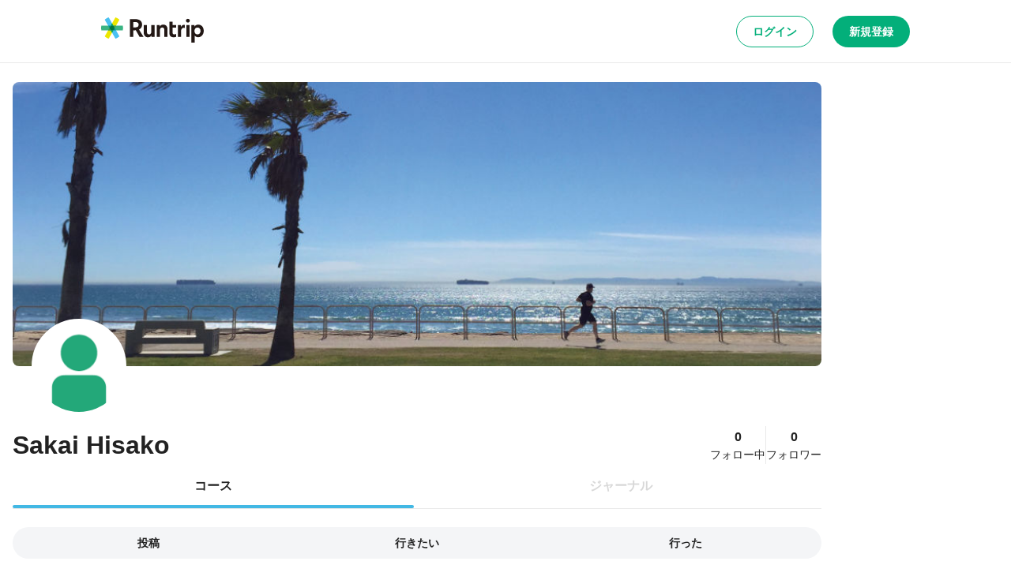

--- FILE ---
content_type: text/html; charset=utf-8
request_url: https://runtrip.jp/users/4227?type=3
body_size: 49622
content:
<!DOCTYPE html><html lang="ja-JP" dir="ltr"><head><meta charSet="utf-8" data-next-head=""/><title data-next-head="">Sakai Hisakoさんのマイページ | ラントリップ</title><meta name="description" content="Sakai Hisakoさんのマイページです。地元のランナーが投稿した自慢のランニングコースを簡単に検索することができます。 「行きたくなる道」に出会えるラントリップなら、距離や起伏の多さといった条件に加え着替え場所や荷物置き場も見つかります。" data-next-head=""/><meta name="keywords" content="Runtrip,ラントリップ,ランニング,ランニングコース,ランニングイベント,ランニングステーション,ランステ,ジョギング,ジョギングコース" data-next-head=""/><meta name="viewport" content="width=device-width, initial-scale=1.0" data-next-head=""/><meta name="author" content="ラントリップ/Runtrip" data-next-head=""/><meta name="copyright" content="Copyright Runtrip,Inc. All Rights Reserved." data-next-head=""/><meta property="og:title" content="Sakai Hisakoさんのマイページ | ラントリップ" data-next-head=""/><meta property="og:description" content="Sakai Hisakoさんのマイページです。地元のランナーが投稿した自慢のランニングコースを簡単に検索することができます。 「行きたくなる道」に出会えるラントリップなら、距離や起伏の多さといった条件に加え着替え場所や荷物置き場も見つかります。" data-next-head=""/><meta property="og:type" content="website" data-next-head=""/><meta property="og:url" content="https://runtrip.jp/users/4227?type=3" data-next-head=""/><meta property="og:locale" content="ja_JP" data-next-head=""/><meta property="og:image" content="https://d3304ij6n73kfg.cloudfront.net/prod/thumb/user_cover/4227/1000_500" data-next-head=""/><meta name="og:image:alt" content="Sakai Hisako" data-next-head=""/><meta name="twitter:card" content="summary_large_image" data-next-head=""/><meta name="twitter:site" content="@runtrip_" data-next-head=""/><meta name="twitter:title" content="Sakai Hisakoさんのマイページ | ラントリップ" data-next-head=""/><meta name="twitter:description" content="Sakai Hisakoさんのマイページです。地元のランナーが投稿した自慢のランニングコースを簡単に検索することができます。 「行きたくなる道」に出会えるラントリップなら、距離や起伏の多さといった条件に加え着替え場所や荷物置き場も見つかります。" data-next-head=""/><meta name="twitter:image" content="https://d3304ij6n73kfg.cloudfront.net/prod/thumb/user_cover/4227/1000_500" data-next-head=""/><meta name="twitter:image:alt" content="Sakai Hisako" data-next-head=""/><meta charSet="utf-8"/><link rel="icon" href="/favicon.ico"/><link rel="apple-touch-icon" sizes="180x180" href="/icons/apple-touch-icon.png"/><link rel="icon" type="image/png" sizes="32x32" href="/icons/favicon-32x32.png"/><link rel="icon" type="image/png" sizes="16x16" href="/icons/favicon-16x16.png"/><link rel="manifest" href="/site.webmanifest" crossorigin="use-credentials"/><link rel="mask-icon" href="/icons/safari-pinned-tab.svg" color="#03af7a"/><meta name="msapplication-TileColor" content="#ffffff"/><meta name="theme-color" content="#ffffff"/><noscript data-n-css=""></noscript><script defer="" nomodule="" src="/_next/static/chunks/polyfills-42372ed130431b0a.js"></script><script src="/_next/static/chunks/webpack-c3d00a200a703452.js" defer=""></script><script src="/_next/static/chunks/framework-a757c08364356b10.js" defer=""></script><script src="/_next/static/chunks/main-1746fee8345933c7.js" defer=""></script><script src="/_next/static/chunks/pages/_app-6143b684d6f768ad.js" defer=""></script><script src="/_next/static/chunks/438-556096302608a689.js" defer=""></script><script src="/_next/static/chunks/7338-eefc0ecc32003ca6.js" defer=""></script><script src="/_next/static/chunks/5317-0493c1876dbb2b15.js" defer=""></script><script src="/_next/static/chunks/7663-f1e712764d790b41.js" defer=""></script><script src="/_next/static/chunks/7234-2b1918e4ada051bf.js" defer=""></script><script src="/_next/static/chunks/491-ac1c1f5ef76a671e.js" defer=""></script><script src="/_next/static/chunks/6363-a930cc5ba860da98.js" defer=""></script><script src="/_next/static/chunks/8838-b3c89f379a88bb74.js" defer=""></script><script src="/_next/static/chunks/4821-6fe57cb829aa0411.js" defer=""></script><script src="/_next/static/chunks/pages/users/%5BuserId%5D-14377f28e79c3eaf.js" defer=""></script><script src="/_next/static/P8ViblGE5gLhK-RLk_fBD/_buildManifest.js" defer=""></script><script src="/_next/static/P8ViblGE5gLhK-RLk_fBD/_ssgManifest.js" defer=""></script><style data-styled="" data-styled-version="5.3.6">.bycLOU{-webkit-text-decoration:none;text-decoration:none;color:#42B8E4;-webkit-transition:color 0.2s ease;transition:color 0.2s ease;}/*!sc*/
.bycLOU:hover,.bycLOU:focus,.bycLOU:active{color:#42B8E4;}/*!sc*/
data-styled.g7[id="sc-fba6b82f-0"]{content:"bycLOU,"}/*!sc*/
.bKHnqA{border-radius:9999px;cursor:pointer;display:-webkit-inline-box;display:-webkit-inline-flex;display:-ms-inline-flexbox;display:inline-flex;-webkit-align-items:center;-webkit-box-align:center;-ms-flex-align:center;align-items:center;-webkit-box-pack:center;-webkit-justify-content:center;-ms-flex-pack:center;justify-content:center;position:relative;-webkit-user-select:none;-moz-user-select:none;-ms-user-select:none;user-select:none;white-space:nowrap;border:none;background-color:transparent;padding:0;margin:0;-webkit-text-decoration:none;text-decoration:none;-webkit-transition:color 0.2s ease,background-color 0.2s ease,border 0.2s ease;transition:color 0.2s ease,background-color 0.2s ease,border 0.2s ease;box-sizing:border-box;background-color:#222;color:#FFFFFF;font-weight:600;font-size:14px;line-height:1.5;line-height:1;padding:8px 16px 8px;min-height:32px;}/*!sc*/
.bKHnqA >>> path{fill:currentColor;}/*!sc*/
.bKHnqA:hover{background-color:#000;}/*!sc*/
.fMAUZo{border-radius:9999px;cursor:pointer;display:-webkit-inline-box;display:-webkit-inline-flex;display:-ms-inline-flexbox;display:inline-flex;-webkit-align-items:center;-webkit-box-align:center;-ms-flex-align:center;align-items:center;-webkit-box-pack:center;-webkit-justify-content:center;-ms-flex-pack:center;justify-content:center;position:relative;-webkit-user-select:none;-moz-user-select:none;-ms-user-select:none;user-select:none;white-space:nowrap;border:none;background-color:transparent;padding:0;margin:0;-webkit-text-decoration:none;text-decoration:none;-webkit-transition:color 0.2s ease,background-color 0.2s ease,border 0.2s ease;transition:color 0.2s ease,background-color 0.2s ease,border 0.2s ease;box-sizing:border-box;background-color:#FFF;color:#03AF7A;border:1px solid #03AF7A;font-weight:600;font-size:14px;line-height:1.5;line-height:1;padding:8px 16px 8px;min-height:32px;}/*!sc*/
.fMAUZo >>> path{fill:currentColor;}/*!sc*/
.fMAUZo:hover{background-color:#E6FDF2;}/*!sc*/
@media screen and (min-width:600px){.fMAUZo{font-weight:600;font-size:14px;line-height:1.5;line-height:1;padding:8px 20px 8px;min-height:40px;}}/*!sc*/
.gCwkH{border-radius:9999px;cursor:pointer;display:-webkit-inline-box;display:-webkit-inline-flex;display:-ms-inline-flexbox;display:inline-flex;-webkit-align-items:center;-webkit-box-align:center;-ms-flex-align:center;align-items:center;-webkit-box-pack:center;-webkit-justify-content:center;-ms-flex-pack:center;justify-content:center;position:relative;-webkit-user-select:none;-moz-user-select:none;-ms-user-select:none;user-select:none;white-space:nowrap;border:none;background-color:transparent;padding:0;margin:0;-webkit-text-decoration:none;text-decoration:none;-webkit-transition:color 0.2s ease,background-color 0.2s ease,border 0.2s ease;transition:color 0.2s ease,background-color 0.2s ease,border 0.2s ease;box-sizing:border-box;background-color:#03AF7A;color:#FFFFFF;border:1px solid transparent;font-weight:600;font-size:14px;line-height:1.5;line-height:1;padding:8px 16px 8px;min-height:32px;}/*!sc*/
.gCwkH >>> path{fill:currentColor;}/*!sc*/
.gCwkH:hover{background-color:#07A771;}/*!sc*/
@media screen and (min-width:600px){.gCwkH{font-weight:600;font-size:14px;line-height:1.5;line-height:1;padding:8px 20px 8px;min-height:40px;}}/*!sc*/
.jwjZMc{border-radius:9999px;cursor:pointer;display:-webkit-inline-box;display:-webkit-inline-flex;display:-ms-inline-flexbox;display:inline-flex;-webkit-align-items:center;-webkit-box-align:center;-ms-flex-align:center;align-items:center;-webkit-box-pack:center;-webkit-justify-content:center;-ms-flex-pack:center;justify-content:center;position:relative;-webkit-user-select:none;-moz-user-select:none;-ms-user-select:none;user-select:none;white-space:nowrap;border:none;background-color:transparent;padding:0;margin:0;-webkit-text-decoration:none;text-decoration:none;-webkit-transition:color 0.2s ease,background-color 0.2s ease,border 0.2s ease;transition:color 0.2s ease,background-color 0.2s ease,border 0.2s ease;box-sizing:border-box;background-color:#222;color:#FFFFFF;font-weight:600;font-size:14px;line-height:1.5;line-height:1;padding:8px 20px 8px;min-height:40px;}/*!sc*/
.jwjZMc >>> path{fill:currentColor;}/*!sc*/
.jwjZMc:hover{background-color:#000;}/*!sc*/
.cfjBEA{border-radius:9999px;cursor:pointer;display:-webkit-inline-box;display:-webkit-inline-flex;display:-ms-inline-flexbox;display:inline-flex;-webkit-align-items:center;-webkit-box-align:center;-ms-flex-align:center;align-items:center;-webkit-box-pack:center;-webkit-justify-content:center;-ms-flex-pack:center;justify-content:center;position:relative;-webkit-user-select:none;-moz-user-select:none;-ms-user-select:none;user-select:none;white-space:nowrap;border:none;background-color:transparent;padding:0;margin:0;-webkit-text-decoration:none;text-decoration:none;-webkit-transition:color 0.2s ease,background-color 0.2s ease,border 0.2s ease;transition:color 0.2s ease,background-color 0.2s ease,border 0.2s ease;box-sizing:border-box;background-color:#03AF7A;color:#FFFFFF;border:1px solid transparent;font-weight:600;font-size:14px;line-height:1.5;line-height:1;padding:8px 16px 8px;min-height:32px;}/*!sc*/
.cfjBEA >>> path{fill:currentColor;}/*!sc*/
.cfjBEA:hover{background-color:#07A771;}/*!sc*/
data-styled.g9[id="sc-b0778c8a-0"]{content:"bKHnqA,fMAUZo,gCwkH,jwjZMc,cfjBEA,"}/*!sc*/
.UvchQ{padding-top:0;-webkit-flex-direction:column;-ms-flex-direction:column;flex-direction:column;gap:24px;display:-webkit-box;display:-webkit-flex;display:-ms-flexbox;display:flex;width:auto;}/*!sc*/
@media screen and (min-width:600px){.UvchQ{padding-top:0;}}/*!sc*/
@media screen and (min-width:1024px){.UvchQ{padding-top:24px;}}/*!sc*/
.iqQzHA{-webkit-flex-direction:column;-ms-flex-direction:column;flex-direction:column;gap:16px;display:-webkit-box;display:-webkit-flex;display:-ms-flexbox;display:flex;width:auto;}/*!sc*/
.daeVSC{margin-top:0;-webkit-flex-direction:column;-ms-flex-direction:column;flex-direction:column;-webkit-box-pack:justify;-webkit-justify-content:space-between;-ms-flex-pack:justify;justify-content:space-between;gap:16px;display:-webkit-box;display:-webkit-flex;display:-ms-flexbox;display:flex;width:auto;}/*!sc*/
@media screen and (min-width:600px){.daeVSC{margin-top:0;}}/*!sc*/
@media screen and (min-width:1024px){.daeVSC{margin-top:16px;}}/*!sc*/
@media screen and (min-width:600px){.daeVSC{-webkit-flex-direction:column;-ms-flex-direction:column;flex-direction:column;}}/*!sc*/
@media screen and (min-width:1024px){.daeVSC{-webkit-flex-direction:row;-ms-flex-direction:row;flex-direction:row;}}/*!sc*/
.ehcrDv{-webkit-align-items:center;-webkit-box-align:center;-ms-flex-align:center;align-items:center;gap:4px;display:-webkit-box;display:-webkit-flex;display:-ms-flexbox;display:flex;width:auto;}/*!sc*/
.kpKqOM{-webkit-box-pack:space-evenly;-webkit-justify-content:space-evenly;-ms-flex-pack:space-evenly;justify-content:space-evenly;gap:16px;display:-webkit-box;display:-webkit-flex;display:-ms-flexbox;display:flex;width:auto;}/*!sc*/
@media screen and (min-width:600px){.kpKqOM{-webkit-box-pack:space-evenly;-webkit-justify-content:space-evenly;-ms-flex-pack:space-evenly;justify-content:space-evenly;}}/*!sc*/
@media screen and (min-width:1024px){.kpKqOM{-webkit-box-pack:space-around;-webkit-justify-content:space-around;-ms-flex-pack:space-around;justify-content:space-around;}}/*!sc*/
.fLMvrM{-webkit-flex-direction:column;-ms-flex-direction:column;flex-direction:column;-webkit-align-items:center;-webkit-box-align:center;-ms-flex-align:center;align-items:center;display:-webkit-box;display:-webkit-flex;display:-ms-flexbox;display:flex;width:auto;}/*!sc*/
.hdjssX{margin-top:24px;display:-webkit-box;display:-webkit-flex;display:-ms-flexbox;display:flex;width:auto;}/*!sc*/
.eqwLPA{margin-top:72px;-webkit-box-pack:center;-webkit-justify-content:center;-ms-flex-pack:center;justify-content:center;-webkit-align-items:center;-webkit-box-align:center;-ms-flex-align:center;align-items:center;-webkit-flex-direction:column;-ms-flex-direction:column;flex-direction:column;display:-webkit-box;display:-webkit-flex;display:-ms-flexbox;display:flex;width:auto;}/*!sc*/
data-styled.g28[id="sc-70064678-0"]{content:"UvchQ,iqQzHA,daeVSC,ehcrDv,kpKqOM,fLMvrM,hdjssX,eqwLPA,"}/*!sc*/
html,body,div,span,applet,object,iframe,h1,h2,h3,h4,h5,h6,p,blockquote,pre,a,abbr,acronym,address,big,cite,code,del,dfn,em,img,ins,kbd,q,s,samp,small,strike,strong,sub,sup,tt,var,b,u,i,center,dl,dt,dd,menu,ol,ul,li,fieldset,form,label,legend,table,caption,tbody,tfoot,thead,tr,th,td,article,aside,canvas,details,embed,figure,figcaption,footer,header,hgroup,main,menu,nav,output,ruby,section,summary,time,mark,audio,video{margin:0;padding:0;border:0;font-size:100%;font:inherit;vertical-align:baseline;}/*!sc*/
article,aside,details,figcaption,figure,footer,header,hgroup,main,menu,nav,section{display:block;}/*!sc*/
*[hidden]{display:none;}/*!sc*/
body{line-height:1;}/*!sc*/
menu,ol,ul{list-style:none;}/*!sc*/
blockquote,q{quotes:none;}/*!sc*/
blockquote:before,blockquote:after,q:before,q:after{content:'';content:none;}/*!sc*/
table{border-collapse:collapse;border-spacing:0;}/*!sc*/
*,::before,::after,body{font-family:"Hiragino Kaku Gothic ProN",游ゴシック体,YuGothic,游ゴシック,"Yu Gothic",sans-serif;line-height:1;box-sizing:border-box;border-style:solid;border-width:0;}/*!sc*/
data-styled.g32[id="sc-global-ikvZmc1"]{content:"sc-global-ikvZmc1,"}/*!sc*/
.bSxFAp{font-weight:600;font-size:10px;line-height:1.5;word-break:break-all;color:#222;}/*!sc*/
.bYHTwC{font-weight:300;font-size:16px;line-height:1.5;word-break:break-all;color:#222;}/*!sc*/
.hqYcer{font-weight:600;font-size:16px;line-height:1.5;word-break:break-all;color:#222;}/*!sc*/
.kCEdoE{font-weight:300;font-size:14px;line-height:1.5;word-break:break-all;color:#222;}/*!sc*/
.dnfuyV{font-weight:600;font-size:18px;line-height:1.5;word-break:break-all;color:#222;}/*!sc*/
.iYREyf{font-weight:600;font-size:12px;line-height:1.5;word-break:break-all;color:#222;}/*!sc*/
data-styled.g33[id="sc-9afcaa9a-0"]{content:"bSxFAp,bYHTwC,hqYcer,kCEdoE,dnfuyV,iYREyf,"}/*!sc*/
.bUvSdI{display:-webkit-box;display:-webkit-flex;display:-ms-flexbox;display:flex;-webkit-align-items:center;-webkit-box-align:center;-ms-flex-align:center;align-items:center;-webkit-box-pack:center;-webkit-justify-content:center;-ms-flex-pack:center;justify-content:center;width:100%;height:56px;background-color:#FFF;border-bottom:1px solid #E9E9E9;}/*!sc*/
@media screen and (min-width:600px){.bUvSdI{height:80px;}}/*!sc*/
data-styled.g67[id="sc-20730502-0"]{content:"bUvSdI,"}/*!sc*/
.hYjhHx{display:-webkit-box;display:-webkit-flex;display:-ms-flexbox;display:flex;-webkit-box-pack:justify;-webkit-justify-content:space-between;-ms-flex-pack:justify;justify-content:space-between;-webkit-align-items:center;-webkit-box-align:center;-ms-flex-align:center;align-items:center;width:100%;height:100%;max-width:100%;padding:16px;}/*!sc*/
@media screen and (min-width:600px){.hYjhHx{max-width:calc(1024px + 32px);}}/*!sc*/
data-styled.g68[id="sc-20730502-1"]{content:"hYjhHx,"}/*!sc*/
.kzIcGG{width:97px;}/*!sc*/
@media screen and (min-width:600px){.kzIcGG{width:130px;}}/*!sc*/
data-styled.g69[id="sc-20730502-2"]{content:"kzIcGG,"}/*!sc*/
.eyECVn{display:-webkit-box;display:-webkit-flex;display:-ms-flexbox;display:flex;-webkit-align-items:center;-webkit-box-align:center;-ms-flex-align:center;align-items:center;}/*!sc*/
.eyECVn > button,.eyECVn > a{margin-left:8px;}/*!sc*/
@media screen and (min-width:600px){.eyECVn > button,.eyECVn > a{margin-left:24px;}}/*!sc*/
data-styled.g70[id="sc-20730502-3"]{content:"eyECVn,"}/*!sc*/
.QRuXk{display:-webkit-box;display:-webkit-flex;display:-ms-flexbox;display:flex;-webkit-flex-direction:column;-ms-flex-direction:column;flex-direction:column;-webkit-align-items:center;-webkit-box-align:center;-ms-flex-align:center;align-items:center;-webkit-box-pack:start;-webkit-justify-content:flex-start;-ms-flex-pack:start;justify-content:flex-start;padding:16px;width:100%;}/*!sc*/
@media screen and (min-width:600px){.QRuXk{padding:24px;}}/*!sc*/
data-styled.g78[id="sc-e760a6a8-0"]{content:"QRuXk,"}/*!sc*/
.jTknDy{height:80px;width:80px;border-radius:9999px;background-color:#FFF2D9;display:-webkit-box;display:-webkit-flex;display:-ms-flexbox;display:flex;-webkit-box-pack:center;-webkit-justify-content:center;-ms-flex-pack:center;justify-content:center;-webkit-align-items:center;-webkit-box-align:center;-ms-flex-align:center;align-items:center;}/*!sc*/
.jTknDy > *{height:40px;width:40px;color:#FFC043;}/*!sc*/
data-styled.g79[id="sc-e760a6a8-1"]{content:"jTknDy,"}/*!sc*/
.hmThhG{-webkit-box-pack:center;-webkit-justify-content:center;-ms-flex-pack:center;justify-content:center;-webkit-align-items:center;-webkit-box-align:center;-ms-flex-align:center;align-items:center;margin-top:16px;}/*!sc*/
@media screen and (min-width:600px){.hmThhG{margin-top:24px;}}/*!sc*/
data-styled.g80[id="sc-e760a6a8-2"]{content:"hmThhG,"}/*!sc*/
.QsZDg{color:inherit;-webkit-text-decoration:none;text-decoration:none;margin-top:16px;}/*!sc*/
data-styled.g81[id="sc-88312b03-0"]{content:"QsZDg,"}/*!sc*/
.fmNjDk{display:-webkit-box;display:-webkit-flex;display:-ms-flexbox;display:flex;-webkit-flex-direction:column;-ms-flex-direction:column;flex-direction:column;margin-bottom:32px;}/*!sc*/
data-styled.g82[id="sc-de3fca41-0"]{content:"fmNjDk,"}/*!sc*/
.bNhegI{width:100%;padding:48px 32px;background:#F4F5F7;}/*!sc*/
data-styled.g83[id="sc-c7a98de3-0"]{content:"bNhegI,"}/*!sc*/
.QAQIB{max-width:1024px;margin:0 auto;display:-webkit-box;display:-webkit-flex;display:-ms-flexbox;display:flex;-webkit-box-pack:justify;-webkit-justify-content:space-between;-ms-flex-pack:justify;justify-content:space-between;border-bottom:1px solid #E9E9E9;-webkit-flex-direction:column;-ms-flex-direction:column;flex-direction:column;}/*!sc*/
@media screen and (min-width:1024px){.QAQIB{-webkit-flex-direction:row;-ms-flex-direction:row;flex-direction:row;}}/*!sc*/
data-styled.g84[id="sc-c7a98de3-1"]{content:"QAQIB,"}/*!sc*/
.jvMYUX{width:100px;margin-bottom:32px;}/*!sc*/
data-styled.g85[id="sc-c7a98de3-2"]{content:"jvMYUX,"}/*!sc*/
.hzmsAp{display:-webkit-box;display:-webkit-flex;display:-ms-flexbox;display:flex;-webkit-flex-direction:column;-ms-flex-direction:column;flex-direction:column;}/*!sc*/
@media screen and (min-width:1024px){.hzmsAp{-webkit-flex-direction:row;-ms-flex-direction:row;flex-direction:row;-webkit-box-pack:space-around;-webkit-justify-content:space-around;-ms-flex-pack:space-around;justify-content:space-around;width:70%;}}/*!sc*/
data-styled.g86[id="sc-c7a98de3-3"]{content:"hzmsAp,"}/*!sc*/
.iJMUvr{max-width:1024px;display:-webkit-box;display:-webkit-flex;display:-ms-flexbox;display:flex;-webkit-flex-direction:row;-ms-flex-direction:row;flex-direction:row;-webkit-box-pack:justify;-webkit-justify-content:space-between;-ms-flex-pack:justify;justify-content:space-between;margin:16px auto 0;-webkit-align-items:center;-webkit-box-align:center;-ms-flex-align:center;align-items:center;}/*!sc*/
data-styled.g87[id="sc-c7a98de3-4"]{content:"iJMUvr,"}/*!sc*/
.kIEDSo{display:-webkit-box;display:-webkit-flex;display:-ms-flexbox;display:flex;-webkit-flex-direction:row;-ms-flex-direction:row;flex-direction:row;}/*!sc*/
data-styled.g88[id="sc-c7a98de3-5"]{content:"kIEDSo,"}/*!sc*/
.fmFRkW{margin-left:16px;cursor:pointer;display:-webkit-box;display:-webkit-flex;display:-ms-flexbox;display:flex;-webkit-flex-direction:row;-ms-flex-direction:row;flex-direction:row;-webkit-box-pack:center;-webkit-justify-content:center;-ms-flex-pack:center;justify-content:center;-webkit-align-items:center;-webkit-box-align:center;-ms-flex-align:center;align-items:center;width:32px;height:32px;background:#FFF;border:1px solid #E9E9E9;box-sizing:border-box;border-radius:9999px;}/*!sc*/
.fmFRkW > *{height:20px;width:20px;}/*!sc*/
data-styled.g89[id="sc-c7a98de3-6"]{content:"fmFRkW,"}/*!sc*/
.ldrvzx{display:-webkit-box;display:-webkit-flex;display:-ms-flexbox;display:flex;-webkit-flex-direction:column;-ms-flex-direction:column;flex-direction:column;min-height:100vh;}/*!sc*/
@supports (-webkit-touch-callout:none){.ldrvzx{min-height:-webkit-fill-available;}}/*!sc*/
data-styled.g132[id="sc-cb1c13ff-0"]{content:"ldrvzx,"}/*!sc*/
.fQxYAX{display:-webkit-box;display:-webkit-flex;display:-ms-flexbox;display:flex;gap:16px;-webkit-align-items:center;-webkit-box-align:center;-ms-flex-align:center;align-items:center;-webkit-box-pack:justify;-webkit-justify-content:space-between;-ms-flex-pack:justify;justify-content:space-between;width:100%;background-color:#FFF;padding:12px 16px;background-color:#F4F5F7;}/*!sc*/
data-styled.g133[id="sc-9e123607-0"]{content:"fQxYAX,"}/*!sc*/
.hkccgL{display:-webkit-box;display:-webkit-flex;display:-ms-flexbox;display:flex;gap:16px;-webkit-align-items:center;-webkit-box-align:center;-ms-flex-align:center;align-items:center;-webkit-box-pack:justify;-webkit-justify-content:space-between;-ms-flex-pack:justify;justify-content:space-between;width:100%;background-color:#FFF;padding:16px;border-radius:8px 8px 0 0;border:1px solid #E9E9E9;border-bottom:none;}/*!sc*/
data-styled.g134[id="sc-9e123607-1"]{content:"hkccgL,"}/*!sc*/
.jVUHWq{width:36px;}/*!sc*/
data-styled.g135[id="sc-9e123607-2"]{content:"jVUHWq,"}/*!sc*/
.dOOJSQ{padding-left:16px;padding-right:16px;padding-bottom:48px;margin-inline:auto;width:100%;}/*!sc*/
@media screen and (min-width:600px){.dOOJSQ{padding-bottom:48px;}}/*!sc*/
@media screen and (min-width:1024px){.dOOJSQ{padding-bottom:96px;}}/*!sc*/
@media screen and (min-width:1024px){.dOOJSQ{width:min(100%,1056px);}}/*!sc*/
data-styled.g136[id="sc-6a4a3fa4-0"]{content:"dOOJSQ,"}/*!sc*/
.gFeaoO{margin-top:auto;}/*!sc*/
data-styled.g137[id="sc-6a4a3fa4-1"]{content:"gFeaoO,"}/*!sc*/
@media screen and (min-width:1024px){.cegHdh{display:none;}}/*!sc*/
data-styled.g138[id="sc-6a4a3fa4-2"]{content:"cegHdh,"}/*!sc*/
.bTokpN{position:-webkit-sticky;position:sticky;inset:0;z-index:5;}/*!sc*/
@media screen and (min-width:1024px){.bTokpN{display:none;}}/*!sc*/
data-styled.g139[id="sc-6a4a3fa4-3"]{content:"bTokpN,"}/*!sc*/
.eRskZG{width:100%;}/*!sc*/
data-styled.g150[id="sc-906db7a5-0"]{content:"eRskZG,"}/*!sc*/
.ktCHgu{width:100%;display:-webkit-box;display:-webkit-flex;display:-ms-flexbox;display:flex;-webkit-align-items:center;-webkit-box-align:center;-ms-flex-align:center;align-items:center;-webkit-box-pack:center;-webkit-justify-content:center;-ms-flex-pack:center;justify-content:center;cursor:pointer;position:relative;font-weight:600;font-size:16px;line-height:1.5;color:#222;height:56px;}/*!sc*/
.ktCHgu::after{content:'';position:absolute;bottom:0;left:0;width:100%;height:4px;background:#42B8E4;border-radius:8px;}/*!sc*/
.pYFfm{width:100%;display:-webkit-box;display:-webkit-flex;display:-ms-flexbox;display:flex;-webkit-align-items:center;-webkit-box-align:center;-ms-flex-align:center;align-items:center;-webkit-box-pack:center;-webkit-justify-content:center;-ms-flex-pack:center;justify-content:center;cursor:pointer;position:relative;font-weight:600;font-size:16px;line-height:1.5;color:#D8D8D8;height:56px;}/*!sc*/
.fjRaRr{width:100%;display:-webkit-box;display:-webkit-flex;display:-ms-flexbox;display:flex;-webkit-align-items:center;-webkit-box-align:center;-ms-flex-align:center;align-items:center;-webkit-box-pack:center;-webkit-justify-content:center;-ms-flex-pack:center;justify-content:center;cursor:pointer;position:relative;font-weight:600;font-size:14px;line-height:1.5;color:#FFFFFF;height:32px;border-radius:9999px;background:#42B8E4;}/*!sc*/
.cFzyOx{width:100%;display:-webkit-box;display:-webkit-flex;display:-ms-flexbox;display:flex;-webkit-align-items:center;-webkit-box-align:center;-ms-flex-align:center;align-items:center;-webkit-box-pack:center;-webkit-justify-content:center;-ms-flex-pack:center;justify-content:center;cursor:pointer;position:relative;font-weight:600;font-size:14px;line-height:1.5;color:#222;height:32px;border-radius:9999px;background:transparent;}/*!sc*/
data-styled.g151[id="sc-dea7a7c-0"]{content:"ktCHgu,pYFfm,fjRaRr,cFzyOx,"}/*!sc*/
.fVzLCP{display:-webkit-box;display:-webkit-flex;display:-ms-flexbox;display:flex;-webkit-align-items:center;-webkit-box-align:center;-ms-flex-align:center;align-items:center;width:100%;position:relative;box-shadow:0px 1px 0px #E9E9E9;}/*!sc*/
.fVzLCP > *{margin-left:8px;}/*!sc*/
.fVzLCP > *:first-child{margin-left:0;}/*!sc*/
.eorYbi{display:-webkit-box;display:-webkit-flex;display:-ms-flexbox;display:flex;-webkit-align-items:center;-webkit-box-align:center;-ms-flex-align:center;align-items:center;width:100%;position:relative;padding:4px;border-radius:9999px;background:#F4F5F7;}/*!sc*/
.eorYbi > *{margin-left:4px;}/*!sc*/
.eorYbi > *:first-child{margin-left:0;}/*!sc*/
data-styled.g153[id="sc-1af351d2-0"]{content:"fVzLCP,eorYbi,"}/*!sc*/
.iDOMBk{margin:0 calc(50% - 50vw);width:auto;}/*!sc*/
@media screen and (min-width:1024px){.iDOMBk{margin:0;width:100%;}}/*!sc*/
data-styled.g257[id="sc-6dcac05b-0"]{content:"iDOMBk,"}/*!sc*/
.jmnzxZ{display:none;}/*!sc*/
data-styled.g258[id="sc-91cdc51c-0"]{content:"jmnzxZ,"}/*!sc*/
.bnbRir{display:-webkit-box;display:-webkit-flex;display:-ms-flexbox;display:flex;-webkit-flex-direction:column;-ms-flex-direction:column;flex-direction:column;width:100%;position:relative;height:420px;box-sizing:border-box;}/*!sc*/
data-styled.g259[id="sc-5ce3b21c-0"]{content:"bnbRir,"}/*!sc*/
.itzFyL{position:absolute;top:0;width:100%;height:360px;overflow:hidden;background:#FFF;}/*!sc*/
@media screen and (min-width:1024px){.itzFyL{border-radius:8px;}}/*!sc*/
.itzFyL img{-webkit-user-drag:none;-moz-user-drag:none;-ms-user-drag:none;user-drag:none;}/*!sc*/
data-styled.g260[id="sc-5ce3b21c-1"]{content:"itzFyL,"}/*!sc*/
.kVuaJW{position:absolute;bottom:0;height:120px;width:120px;left:24px;border-radius:9999px;overflow:hidden;border:2px solid #FFFFFF;background:#FFF;}/*!sc*/
.kVuaJW img{-webkit-user-drag:none;-moz-user-drag:none;-ms-user-drag:none;user-drag:none;}/*!sc*/
data-styled.g261[id="sc-5ce3b21c-2"]{content:"kVuaJW,"}/*!sc*/
.fSaSem{margin:0 calc(50% - 50vw);}/*!sc*/
@media screen and (min-width:1024px){.fSaSem{margin:0;}}/*!sc*/
data-styled.g263[id="sc-c428655e-0"]{content:"fSaSem,"}/*!sc*/
.cuqcHd{font-weight:600;font-size:22px;line-height:1.5;}/*!sc*/
@media screen and (min-width:1024px){.cuqcHd{font-size:24px;}}/*!sc*/
@media screen and (min-width:1024px){.cuqcHd{font-weight:600;font-size:28px;line-height:1.5;}@media screen and (min-width:1024px){.cuqcHd{font-size:32px;}}}/*!sc*/
data-styled.g264[id="sc-c428655e-1"]{content:"cuqcHd,"}/*!sc*/
.iSehHv{background:none;padding:0;}/*!sc*/
.iSehHv:hover{background:none;}/*!sc*/
.iSehHv:hover *{color:#000;}/*!sc*/
@media screen and (min-width:1024px){.iSehHv{display:none;}}/*!sc*/
data-styled.g265[id="sc-c428655e-2"]{content:"iSehHv,"}/*!sc*/
.bqfibg{display:none;background:none;padding:0;}/*!sc*/
.bqfibg:hover{background:none;}/*!sc*/
.bqfibg:hover *{color:#000;}/*!sc*/
@media screen and (min-width:1024px){.bqfibg{display:block;}}/*!sc*/
data-styled.g266[id="sc-c428655e-3"]{content:"bqfibg,"}/*!sc*/
.kFvNyH{border:none;border-left:1px solid #E9E9E9;margin:0;}/*!sc*/
data-styled.g267[id="sc-c428655e-4"]{content:"kFvNyH,"}/*!sc*/
</style></head><body><noscript>
                <iframe
                  src="https://www.googletagmanager.com/ns.html?id=GTM-PHHV43F"
                  height="0"
                  width="0"
                  style="display:none;visibility:hidden"
                /></noscript><div id="__next"><div class="sc-cb1c13ff-0 ldrvzx"><div class="sc-9e123607-0 fQxYAX sc-6a4a3fa4-2 cegHdh"><svg class="sc-9e123607-2 jVUHWq" viewBox="0 0 36 36" fill="none" xmlns="http://www.w3.org/2000/svg" xmlns:xlink="http://www.w3.org/1999/xlink"><rect x="0.5" y="0.5" width="35" height="35" rx="7.5" fill="url(#pattern0)" stroke="#E9E9E9"></rect><defs><pattern id="pattern0" patternContentUnits="objectBoundingBox" width="1" height="1"><use xlink:href="#image0_6285_35293" transform="scale(0.00203252)"></use></pattern><image id="image0_6285_35293" width="492" height="492" xlink:href="[data-uri]"></image></defs></svg><p class="sc-9afcaa9a-0 bSxFAp">アプリでマイルを貯めて、お得に走ろう！</p><a data-rtui-link="next" href="https://runtrip-web.onelink.me/Pprx/1fb5434c" class="sc-b0778c8a-0 bKHnqA">インストール</a></div><header class="sc-20730502-0 bUvSdI"><div class="sc-20730502-1 hYjhHx"><a aria-label="Runtrip TOP" data-rtui-link="next" href="/" class="sc-fba6b82f-0 bycLOU"><svg class="sc-20730502-2 kzIcGG" viewBox="0 0 100 24" fill="none" xmlns="http://www.w3.org/2000/svg"><title>Runtrip</title><path d="M45.6393 18.9389C45.071 18.9766 44.5014 18.8858 43.973 18.6732C43.4446 18.4606 42.9709 18.1317 42.5871 17.7109C41.819 16.6831 41.4447 15.4142 41.532 14.1341V7.2608H44.6199V13.5738C44.6199 15.3621 45.2935 16.2146 46.6408 16.2146C46.963 16.2334 47.2851 16.1763 47.5812 16.0479C47.8773 15.9195 48.1391 15.7234 48.3457 15.4754C48.7789 14.8649 48.9894 14.1241 48.9418 13.377V7.2608H52.0238V18.5872H49.0431V17.2101C48.7236 17.7634 48.249 18.211 47.678 18.4978C47.0434 18.8054 46.3443 18.9567 45.6393 18.9389Z" fill="#231815"></path><path d="M54.2057 7.2608H57.1863V8.66169C57.5071 8.10637 57.981 7.65521 58.5514 7.36214C59.1901 7.04662 59.8959 6.89114 60.6081 6.90909C61.1768 6.87255 61.7465 6.96449 62.2748 7.17811C62.8032 7.39172 63.2767 7.72152 63.6602 8.14306C64.4262 9.1716 64.7984 10.4405 64.7094 11.7198V18.5812H61.6274V12.2802C61.6274 10.5196 60.9538 9.63933 59.6066 9.63933C59.2814 9.62265 58.9568 9.68122 58.658 9.81046C58.3592 9.9397 58.0943 10.1361 57.8838 10.3845C57.4473 10.9935 57.2366 11.7354 57.2876 12.4829V18.5633H54.1997L54.2057 7.2608Z" fill="#231815"></path><path d="M84.5365 4.95379C84.2931 4.96157 84.0508 4.91959 83.8242 4.83041C83.5977 4.74123 83.3917 4.60673 83.219 4.43516C83.049 4.2697 82.9147 4.07112 82.8245 3.85169C82.7342 3.63227 82.69 3.39667 82.6944 3.15946C82.6883 2.9229 82.7318 2.68768 82.8221 2.46898C82.9125 2.25027 83.0477 2.05294 83.219 1.88971C83.5814 1.56337 84.0518 1.3828 84.5394 1.3828C85.0271 1.3828 85.4975 1.56337 85.8599 1.88971C86.0292 2.05413 86.1627 2.25182 86.252 2.47034C86.3412 2.68886 86.3843 2.92348 86.3785 3.15946C86.3857 3.39827 86.3434 3.63599 86.2541 3.85761C86.1648 4.07924 86.0306 4.27995 85.8599 4.44709C85.6854 4.61726 85.4781 4.74998 85.2505 4.83711C85.0229 4.92425 84.7799 4.96395 84.5365 4.95379ZM83.0044 7.2608H86.0923V18.5872H83.0044V7.2608Z" fill="#231815"></path><path d="M87.9702 7.26081H90.9508L90.9926 8.72728C91.7596 7.53503 93.0114 6.92897 94.7482 6.9091C95.6899 6.8953 96.6161 7.1496 97.4188 7.64233C98.2302 8.15057 98.8812 8.87806 99.2966 9.7407C99.7705 10.7189 100.005 11.7956 99.9821 12.8823C99.9926 13.9147 99.7619 14.9353 99.3085 15.8629C98.8752 16.7535 98.2127 17.5127 97.389 18.0626C96.5621 18.6147 95.5874 18.9036 94.5932 18.8912C93.8883 18.901 93.1899 18.7544 92.5485 18.462C91.9587 18.1882 91.4525 17.7623 91.082 17.228V23.9762H87.9702V7.26081ZM93.8718 16.1669C94.2772 16.1813 94.6807 16.1072 95.0545 15.9497C95.4282 15.7921 95.7631 15.555 96.0358 15.2549C96.5794 14.5951 96.8767 13.7669 96.8767 12.9121C96.8767 12.0572 96.5794 11.229 96.0358 10.5693C95.7576 10.279 95.4235 10.048 95.0537 9.89014C94.6838 9.73231 94.2859 9.65095 93.8838 9.65095C93.4817 9.65095 93.0837 9.73231 92.7139 9.89014C92.3441 10.048 92.01 10.279 91.7318 10.5693C91.1882 11.229 90.8909 12.0572 90.8909 12.9121C90.8909 13.7669 91.1882 14.5951 91.7318 15.2549C92.0018 15.5519 92.3329 15.7872 92.7022 15.9446C93.0716 16.102 93.4705 16.1778 93.8718 16.1669Z" fill="#231815"></path><path d="M81.6333 7.14755C81.3747 7.09201 81.1109 7.06403 80.8464 7.06409C80.1948 7.05137 79.5547 7.23634 79.0103 7.59464C78.4618 7.98229 78.029 8.51188 77.7585 9.12668V7.26081H74.7778V18.5872H77.8658V13.4367C77.8097 12.5325 78.0549 11.6352 78.5632 10.8853C78.7927 10.5852 79.0916 10.3454 79.4343 10.1865C79.777 10.0277 80.1532 9.95443 80.5304 9.97319C80.911 9.97475 81.289 10.0351 81.6511 10.152L81.6333 7.14755Z" fill="#231815"></path><path d="M31.2727 12.2921V18.5633H28.0298V1.69301H33.4843C37.5499 1.69301 39.9284 3.77944 39.9284 6.82564C39.9786 7.82929 39.7137 8.82351 39.1706 9.66906C38.6276 10.5146 37.8337 11.1691 36.9001 11.541L41.3591 18.5633H37.4784L33.8182 12.2623C33.1863 12.304 31.9404 12.2921 31.2727 12.2921ZM36.5544 6.79584C36.5544 5.00746 34.927 4.41134 32.9299 4.41134H31.2727V9.53801H33.1922C35.6602 9.54993 36.5544 8.6021 36.5544 6.79584Z" fill="#231815"></path><path d="M71.2965 16.1848C71.0471 16.2107 70.7951 16.1784 70.5603 16.0905C70.3255 16.0026 70.1143 15.8614 69.9433 15.6781C69.6328 15.1731 69.4928 14.5817 69.5439 13.991V9.81817H73.0729V7.26079H69.5439V4.20267H66.4619V14.5931C66.4619 16.0477 66.8017 17.1306 67.4813 17.842C68.1609 18.5534 69.2041 18.9111 70.6109 18.915C71.1818 18.919 71.7515 18.861 72.3099 18.7422C72.6007 18.6805 72.8858 18.5947 73.1624 18.4858V15.7675C72.5811 16.0491 71.9423 16.192 71.2965 16.1848Z" fill="#231815"></path><path d="M7.39805 20.2564L17.8064 2.24741C16.7094 1.21569 15.3866 0.454311 13.9435 0.0238647L3.53516 18.0447C4.63366 19.0718 5.95621 19.829 7.39805 20.2564Z" fill="#ECE700"></path><path d="M21.073 7.89867H0.256328C-0.0854428 9.36536 -0.0854428 10.891 0.256328 12.3577H21.073C21.4229 10.8919 21.4229 9.36442 21.073 7.89867Z" fill="#3AB483"></path><path d="M17.8004 18.0268L7.39209 0C5.94982 0.431401 4.62881 1.19502 3.53516 2.22951L13.9376 20.2504C15.3818 19.8226 16.7051 19.0609 17.8004 18.0268Z" fill="#4AC1F1"></path><path d="M11.9581 7.90462L10.6704 5.67511L9.38281 7.90462H11.9581Z" fill="#00A33B"></path><path d="M9.38281 12.3577L10.6704 14.5872L11.9581 12.3577H9.38281Z" fill="#00A33B"></path><path d="M9.38278 7.90463H6.81348L8.09515 10.1341L9.38278 7.90463Z" fill="#009683"></path><path d="M11.9585 12.3577H14.5338L13.2461 10.1282L11.9585 12.3577Z" fill="#009683"></path><path d="M8.09521 10.1341L9.38284 12.3577H11.9581L13.2457 10.1282L11.9581 7.90463H9.38284L8.09521 10.1341Z" fill="#00763E"></path><path d="M13.2461 10.1282L14.5338 7.90463H11.9585L13.2461 10.1282Z" fill="#459B3F"></path><path d="M8.09515 10.1341L6.81348 12.3577H9.38278L8.09515 10.1341Z" fill="#459B3F"></path></svg></a><div class="sc-20730502-3 eyECVn"><a data-rtui-link="next" href="/login" class="sc-b0778c8a-0 fMAUZo">ログイン</a><a data-rtui-link="next" href="/register" class="sc-b0778c8a-0 gCwkH">新規登録</a></div></div></header><div class="sc-6a4a3fa4-0 dOOJSQ"><div class="sc-70064678-0 UvchQ"><div class="sc-70064678-0 iqQzHA"><div class="sc-c428655e-0 fSaSem"><div class="sc-5ce3b21c-0 bnbRir"><input type="file" accept="image/*" disabled="" class="sc-91cdc51c-0 jmnzxZ"/><div class="sc-5ce3b21c-1 itzFyL"><img alt="カバー画像" loading="lazy" decoding="async" data-nimg="fill" style="position:absolute;height:100%;width:100%;left:0;top:0;right:0;bottom:0;object-fit:cover;object-position:center;color:transparent" src="https://d3304ij6n73kfg.cloudfront.net/prod/thumb/user_cover/4227/1000_500?t=20161227210204"/></div><input type="file" accept="image/*" disabled="" class="sc-91cdc51c-0 jmnzxZ"/><div class="sc-5ce3b21c-2 kVuaJW"><img alt="プロフィール画像" loading="lazy" decoding="async" data-nimg="fill" style="position:absolute;height:100%;width:100%;left:0;top:0;right:0;bottom:0;object-fit:cover;object-position:center;color:transparent" src="https://d3304ij6n73kfg.cloudfront.net/prod/thumb/user_prf/4227/1000_500?t=20161227210204"/></div></div></div><div class="sc-70064678-0 daeVSC"><div class="sc-70064678-0 ehcrDv"><span class="sc-9afcaa9a-0 bYHTwC sc-c428655e-1 cuqcHd">Sakai Hisako</span></div><div class="sc-70064678-0 kpKqOM"><a class="sc-b0778c8a-0 jwjZMc sc-c428655e-2 iSehHv" data-rtui-link="next" href="/users/4227/followings"><div class="sc-70064678-0 fLMvrM"><span class="sc-9afcaa9a-0 hqYcer">0</span><span class="sc-9afcaa9a-0 kCEdoE">フォロー中</span></div></a><button type="button" class="sc-b0778c8a-0 jwjZMc sc-c428655e-3 bqfibg"><div class="sc-70064678-0 fLMvrM"><span class="sc-9afcaa9a-0 hqYcer">0</span><span class="sc-9afcaa9a-0 kCEdoE">フォロー中</span></div></button><hr class="sc-c428655e-4 kFvNyH"/><a class="sc-b0778c8a-0 jwjZMc sc-c428655e-2 iSehHv" data-rtui-link="next" href="/users/4227/followers"><div class="sc-70064678-0 fLMvrM"><span class="sc-9afcaa9a-0 hqYcer">0</span><span class="sc-9afcaa9a-0 kCEdoE">フォロワー</span></div></a><button type="button" class="sc-b0778c8a-0 jwjZMc sc-c428655e-3 bqfibg"><div class="sc-70064678-0 fLMvrM"><span class="sc-9afcaa9a-0 hqYcer">0</span><span class="sc-9afcaa9a-0 kCEdoE">フォロワー</span></div></button></div></div></div><div><ul class="sc-1af351d2-0 fVzLCP sc-6dcac05b-0 iDOMBk"><li class="sc-dea7a7c-0 ktCHgu" selected="" role="tab" tabindex="0" aria-controls="course" aria-selected="true">コース</li><li class="sc-dea7a7c-0 pYFfm" role="tab" tabindex="-1" aria-controls="journal" aria-selected="false">ジャーナル</li></ul><div role="tabpanel" class="sc-906db7a5-0 eRskZG"><div class="sc-70064678-0 hdjssX"><ul class="sc-1af351d2-0 eorYbi"><li class="sc-dea7a7c-0 fjRaRr" selected="" role="tab" tabindex="0" aria-controls="postedCourse" aria-selected="true">投稿</li><li class="sc-dea7a7c-0 cFzyOx" role="tab" tabindex="-1" aria-controls="favoriteCourse" aria-selected="false">行きたい</li><li class="sc-dea7a7c-0 cFzyOx" role="tab" tabindex="-1" aria-controls="visitedCourse" aria-selected="false">行った</li></ul></div><div role="tabpanel" class="sc-906db7a5-0 eRskZG"><div class="sc-70064678-0 eqwLPA"><div class="sc-e760a6a8-0 QRuXk"><div class="sc-e760a6a8-1 jTknDy"><svg viewBox="0 0 24 24" width="24px" height="24px" version="1.1" xmlns="http://www.w3.org/2000/svg"><path fill="currentColor" d="M20.5 3L20.34 3.03L15 5.1L9 3L3.36 4.9C3.15 4.97 3 5.15 3 5.38V20.5C3 20.78 3.22 21 3.5 21L3.66 20.97L9 18.9L15 21L20.64 19.1C20.85 19.03 21 18.85 21 18.62V3.5C21 3.22 20.78 3 20.5 3ZM10 5.47L14 6.87V18.53L10 17.13V5.47ZM5 6.46L8 5.45V17.15L5 18.31V6.46ZM19 17.54L16 18.55V6.86L19 5.7V17.54Z"></path></svg></div><div class="sc-e760a6a8-2 hmThhG"><span class="sc-9afcaa9a-0 dnfuyV">まだ投稿したコースはありません</span></div></div></div></div><div role="tabpanel" class="sc-906db7a5-0 eRskZG"></div><div role="tabpanel" class="sc-906db7a5-0 eRskZG"></div></div><div role="tabpanel" class="sc-906db7a5-0 eRskZG"></div></div></div></div><div class="sc-c7a98de3-0 bNhegI sc-6a4a3fa4-1 gFeaoO"><div class="sc-c7a98de3-1 QAQIB"><div class="sc-c7a98de3-2 jvMYUX"><svg viewBox="0 0 100 24" fill="none" xmlns="http://www.w3.org/2000/svg"><title>Runtrip</title><path d="M45.6393 18.9389C45.071 18.9766 44.5014 18.8858 43.973 18.6732C43.4446 18.4606 42.9709 18.1317 42.5871 17.7109C41.819 16.6831 41.4447 15.4142 41.532 14.1341V7.2608H44.6199V13.5738C44.6199 15.3621 45.2935 16.2146 46.6408 16.2146C46.963 16.2334 47.2851 16.1763 47.5812 16.0479C47.8773 15.9195 48.1391 15.7234 48.3457 15.4754C48.7789 14.8649 48.9894 14.1241 48.9418 13.377V7.2608H52.0238V18.5872H49.0431V17.2101C48.7236 17.7634 48.249 18.211 47.678 18.4978C47.0434 18.8054 46.3443 18.9567 45.6393 18.9389Z" fill="#231815"></path><path d="M54.2057 7.2608H57.1863V8.66169C57.5071 8.10637 57.981 7.65521 58.5514 7.36214C59.1901 7.04662 59.8959 6.89114 60.6081 6.90909C61.1768 6.87255 61.7465 6.96449 62.2748 7.17811C62.8032 7.39172 63.2767 7.72152 63.6602 8.14306C64.4262 9.1716 64.7984 10.4405 64.7094 11.7198V18.5812H61.6274V12.2802C61.6274 10.5196 60.9538 9.63933 59.6066 9.63933C59.2814 9.62265 58.9568 9.68122 58.658 9.81046C58.3592 9.9397 58.0943 10.1361 57.8838 10.3845C57.4473 10.9935 57.2366 11.7354 57.2876 12.4829V18.5633H54.1997L54.2057 7.2608Z" fill="#231815"></path><path d="M84.5365 4.95379C84.2931 4.96157 84.0508 4.91959 83.8242 4.83041C83.5977 4.74123 83.3917 4.60673 83.219 4.43516C83.049 4.2697 82.9147 4.07112 82.8245 3.85169C82.7342 3.63227 82.69 3.39667 82.6944 3.15946C82.6883 2.9229 82.7318 2.68768 82.8221 2.46898C82.9125 2.25027 83.0477 2.05294 83.219 1.88971C83.5814 1.56337 84.0518 1.3828 84.5394 1.3828C85.0271 1.3828 85.4975 1.56337 85.8599 1.88971C86.0292 2.05413 86.1627 2.25182 86.252 2.47034C86.3412 2.68886 86.3843 2.92348 86.3785 3.15946C86.3857 3.39827 86.3434 3.63599 86.2541 3.85761C86.1648 4.07924 86.0306 4.27995 85.8599 4.44709C85.6854 4.61726 85.4781 4.74998 85.2505 4.83711C85.0229 4.92425 84.7799 4.96395 84.5365 4.95379ZM83.0044 7.2608H86.0923V18.5872H83.0044V7.2608Z" fill="#231815"></path><path d="M87.9702 7.26081H90.9508L90.9926 8.72728C91.7596 7.53503 93.0114 6.92897 94.7482 6.9091C95.6899 6.8953 96.6161 7.1496 97.4188 7.64233C98.2302 8.15057 98.8812 8.87806 99.2966 9.7407C99.7705 10.7189 100.005 11.7956 99.9821 12.8823C99.9926 13.9147 99.7619 14.9353 99.3085 15.8629C98.8752 16.7535 98.2127 17.5127 97.389 18.0626C96.5621 18.6147 95.5874 18.9036 94.5932 18.8912C93.8883 18.901 93.1899 18.7544 92.5485 18.462C91.9587 18.1882 91.4525 17.7623 91.082 17.228V23.9762H87.9702V7.26081ZM93.8718 16.1669C94.2772 16.1813 94.6807 16.1072 95.0545 15.9497C95.4282 15.7921 95.7631 15.555 96.0358 15.2549C96.5794 14.5951 96.8767 13.7669 96.8767 12.9121C96.8767 12.0572 96.5794 11.229 96.0358 10.5693C95.7576 10.279 95.4235 10.048 95.0537 9.89014C94.6838 9.73231 94.2859 9.65095 93.8838 9.65095C93.4817 9.65095 93.0837 9.73231 92.7139 9.89014C92.3441 10.048 92.01 10.279 91.7318 10.5693C91.1882 11.229 90.8909 12.0572 90.8909 12.9121C90.8909 13.7669 91.1882 14.5951 91.7318 15.2549C92.0018 15.5519 92.3329 15.7872 92.7022 15.9446C93.0716 16.102 93.4705 16.1778 93.8718 16.1669Z" fill="#231815"></path><path d="M81.6333 7.14755C81.3747 7.09201 81.1109 7.06403 80.8464 7.06409C80.1948 7.05137 79.5547 7.23634 79.0103 7.59464C78.4618 7.98229 78.029 8.51188 77.7585 9.12668V7.26081H74.7778V18.5872H77.8658V13.4367C77.8097 12.5325 78.0549 11.6352 78.5632 10.8853C78.7927 10.5852 79.0916 10.3454 79.4343 10.1865C79.777 10.0277 80.1532 9.95443 80.5304 9.97319C80.911 9.97475 81.289 10.0351 81.6511 10.152L81.6333 7.14755Z" fill="#231815"></path><path d="M31.2727 12.2921V18.5633H28.0298V1.69301H33.4843C37.5499 1.69301 39.9284 3.77944 39.9284 6.82564C39.9786 7.82929 39.7137 8.82351 39.1706 9.66906C38.6276 10.5146 37.8337 11.1691 36.9001 11.541L41.3591 18.5633H37.4784L33.8182 12.2623C33.1863 12.304 31.9404 12.2921 31.2727 12.2921ZM36.5544 6.79584C36.5544 5.00746 34.927 4.41134 32.9299 4.41134H31.2727V9.53801H33.1922C35.6602 9.54993 36.5544 8.6021 36.5544 6.79584Z" fill="#231815"></path><path d="M71.2965 16.1848C71.0471 16.2107 70.7951 16.1784 70.5603 16.0905C70.3255 16.0026 70.1143 15.8614 69.9433 15.6781C69.6328 15.1731 69.4928 14.5817 69.5439 13.991V9.81817H73.0729V7.26079H69.5439V4.20267H66.4619V14.5931C66.4619 16.0477 66.8017 17.1306 67.4813 17.842C68.1609 18.5534 69.2041 18.9111 70.6109 18.915C71.1818 18.919 71.7515 18.861 72.3099 18.7422C72.6007 18.6805 72.8858 18.5947 73.1624 18.4858V15.7675C72.5811 16.0491 71.9423 16.192 71.2965 16.1848Z" fill="#231815"></path><path d="M7.39805 20.2564L17.8064 2.24741C16.7094 1.21569 15.3866 0.454311 13.9435 0.0238647L3.53516 18.0447C4.63366 19.0718 5.95621 19.829 7.39805 20.2564Z" fill="#ECE700"></path><path d="M21.073 7.89867H0.256328C-0.0854428 9.36536 -0.0854428 10.891 0.256328 12.3577H21.073C21.4229 10.8919 21.4229 9.36442 21.073 7.89867Z" fill="#3AB483"></path><path d="M17.8004 18.0268L7.39209 0C5.94982 0.431401 4.62881 1.19502 3.53516 2.22951L13.9376 20.2504C15.3818 19.8226 16.7051 19.0609 17.8004 18.0268Z" fill="#4AC1F1"></path><path d="M11.9581 7.90462L10.6704 5.67511L9.38281 7.90462H11.9581Z" fill="#00A33B"></path><path d="M9.38281 12.3577L10.6704 14.5872L11.9581 12.3577H9.38281Z" fill="#00A33B"></path><path d="M9.38278 7.90463H6.81348L8.09515 10.1341L9.38278 7.90463Z" fill="#009683"></path><path d="M11.9585 12.3577H14.5338L13.2461 10.1282L11.9585 12.3577Z" fill="#009683"></path><path d="M8.09521 10.1341L9.38284 12.3577H11.9581L13.2457 10.1282L11.9581 7.90463H9.38284L8.09521 10.1341Z" fill="#00763E"></path><path d="M13.2461 10.1282L14.5338 7.90463H11.9585L13.2461 10.1282Z" fill="#459B3F"></path><path d="M8.09515 10.1341L6.81348 12.3577H9.38278L8.09515 10.1341Z" fill="#459B3F"></path></svg></div><div class="sc-c7a98de3-3 hzmsAp"><div class="sc-de3fca41-0 fmNjDk"><span class="sc-9afcaa9a-0 hqYcer">探す</span><a data-rtui-link="next" href="/courses" class="sc-88312b03-0 QsZDg"><span class="sc-9afcaa9a-0 bYHTwC">コース</span></a><a data-rtui-link="next" href="/stations" class="sc-88312b03-0 QsZDg"><span class="sc-9afcaa9a-0 bYHTwC">ステーション</span></a><a data-rtui-link="next" href="/journals" class="sc-88312b03-0 QsZDg"><span class="sc-9afcaa9a-0 bYHTwC">ジャーナル</span></a></div><div class="sc-de3fca41-0 fmNjDk"><span class="sc-9afcaa9a-0 hqYcer">サービス</span><a href="https://mg.runtrip.jp/" target="_blank" data-rtui-link="default" class="sc-88312b03-0 QsZDg"><span class="sc-9afcaa9a-0 bYHTwC">マガジン</span></a><a href="https://store.runtrip.jp/" target="_blank" data-rtui-link="default" class="sc-88312b03-0 QsZDg"><span class="sc-9afcaa9a-0 bYHTwC">ストア</span></a></div><div class="sc-de3fca41-0 fmNjDk"><span class="sc-9afcaa9a-0 hqYcer">企業情報</span><a href="https://corp.runtrip.jp/" target="_blank" data-rtui-link="default" class="sc-88312b03-0 QsZDg"><span class="sc-9afcaa9a-0 bYHTwC">運営会社</span></a><a href="https://support.runtrip.jp/hc/ja/requests/new" target="_blank" data-rtui-link="default" class="sc-88312b03-0 QsZDg"><span class="sc-9afcaa9a-0 bYHTwC">お問い合わせ</span></a><a href="https://note.com/runtrip/m/m0dd271180103" target="_blank" data-rtui-link="default" class="sc-88312b03-0 QsZDg"><span class="sc-9afcaa9a-0 bYHTwC">採用情報</span></a><a href="/terms" target="_blank" data-rtui-link="default" class="sc-88312b03-0 QsZDg"><span class="sc-9afcaa9a-0 bYHTwC">利用規約</span></a><a href="/policy" target="_blank" data-rtui-link="default" class="sc-88312b03-0 QsZDg"><span class="sc-9afcaa9a-0 bYHTwC">プライバシーポリシー</span></a></div></div></div><div class="sc-c7a98de3-4 iJMUvr"><span class="sc-9afcaa9a-0 bYHTwC">© Runtrip, Inc.</span><div class="sc-c7a98de3-5 kIEDSo"><a aria-label="Twitter" href="https://twitter.com/runtrip_" data-rtui-link="default" class="sc-c7a98de3-6 fmFRkW"><svg viewBox="0 0 24 24" width="24px" height="24px" version="1.1" xmlns="http://www.w3.org/2000/svg"><g clip-path="url(#clip0_1735_25009)"><path d="M21.1719 7.27695C21.1859 7.47906 21.1859 7.68117 21.1859 7.88514C21.1859 14.1002 16.4545 21.268 7.80302 21.268V21.2643C5.24733 21.268 2.74473 20.536 0.593262 19.1557C0.964879 19.2004 1.33836 19.2227 1.71277 19.2237C3.83071 19.2255 5.88811 18.5149 7.55434 17.2063C5.54164 17.1681 3.77669 15.8558 3.16012 13.94C3.86517 14.076 4.59164 14.048 5.28365 13.859C3.08934 13.4156 1.51066 11.4877 1.51066 9.24867C1.51066 9.22818 1.51066 9.20862 1.51066 9.18906C2.16449 9.55323 2.89655 9.75533 3.64537 9.77769C1.57865 8.39646 0.941595 5.64705 2.18963 3.49744C4.57767 6.43592 8.10106 8.2223 11.8834 8.41136C11.5043 6.77774 12.0221 5.06587 13.2441 3.91749C15.1385 2.13671 18.118 2.22798 19.8988 4.12146C20.9521 3.91377 21.9617 3.52725 22.8857 2.9796C22.5345 4.06837 21.7997 4.99323 20.818 5.58092C21.7503 5.47102 22.6612 5.22141 23.519 4.84048C22.8875 5.78676 22.0921 6.61102 21.1719 7.27695Z" fill="#1D9BF0"></path></g><defs><clipPath id="clip0_1735_25009"><rect width="23.098" height="19" fill="white" transform="translate(0.5 2.5)"></rect></clipPath></defs></svg></a><a aria-label="Facebook" href="https://ja-jp.facebook.com/runtripjp" data-rtui-link="default" class="sc-c7a98de3-6 fmFRkW"><svg viewBox="0 0 24 24" width="24px" height="24px" version="1.1" xmlns="http://www.w3.org/2000/svg"><path d="M23 12C23 5.92486 18.0751 1 12 1C5.92486 1 1 5.92486 1 12C1 17.4903 5.02252 22.0412 10.2812 22.8664V15.1797H7.48828V12H10.2812V9.57656C10.2812 6.81969 11.9235 5.29688 14.4361 5.29688C15.6397 5.29688 16.8984 5.51172 16.8984 5.51172V8.21875H15.5114C14.145 8.21875 13.7188 9.06674 13.7188 9.93664V12H16.7695L16.2818 15.1797H13.7188V22.8664C18.9775 22.0412 23 17.4905 23 12Z" fill="#1877F2"></path><path d="M16.2818 15.1797L16.7695 12H13.7188V9.93664C13.7188 9.06674 14.145 8.21875 15.5114 8.21875H16.8984V5.51172C16.8984 5.51172 15.6397 5.29688 14.4361 5.29688C11.9235 5.29688 10.2812 6.81969 10.2812 9.57656V12H7.48828V15.1797H10.2812V22.8664C10.8413 22.9542 11.4152 23 12 23C12.5848 23 13.1587 22.9542 13.7188 22.8664V15.1797H16.2818Z" fill="white"></path></svg></a><a aria-label="Youtube" href="https://www.youtube.com/channel/UCtoF5V1HscNaPCb8i_VLM4Q" data-rtui-link="default" class="sc-c7a98de3-6 fmFRkW"><svg viewBox="0 0 24 24" width="24px" height="24px" version="1.1" xmlns="http://www.w3.org/2000/svg"><g clip-path="url(#clip0_2331_25579)"><path d="M22.54 6.42C22.2875 5.4675 21.5412 4.7175 20.595 4.4625C18.88 4 12 4 12 4C12 4 5.12 4 3.405 4.4625C2.45875 4.7175 1.7125 5.4675 1.46 6.42C1 8.1475 1 11.75 1 11.75C1 11.75 1 15.3525 1.46 17.08C1.7125 18.0325 2.45875 18.7825 3.405 19.0375C5.12125 19.5 12 19.5 12 19.5C12 19.5 18.88 19.5 20.595 19.0375C21.5412 18.7825 22.2875 18.0325 22.54 17.08C23 15.3537 23 11.75 23 11.75C23 11.75 23 8.1475 22.54 6.42Z" fill="#FF0000"></path><path d="M9.75 15.0213L15.5 11.75L9.75 8.47876V15.0213Z" fill="white"></path></g><defs><clipPath id="clip0_2331_25579"><rect width="22" height="15.5" fill="white" transform="translate(1 4)"></rect></clipPath></defs></svg></a></div></div></div><div class="sc-9e123607-1 hkccgL sc-6a4a3fa4-3 bTokpN"><svg class="sc-9e123607-2 jVUHWq" viewBox="0 0 36 36" fill="none" xmlns="http://www.w3.org/2000/svg" xmlns:xlink="http://www.w3.org/1999/xlink"><rect x="0.5" y="0.5" width="35" height="35" rx="7.5" fill="url(#pattern0)" stroke="#E9E9E9"></rect><defs><pattern id="pattern0" patternContentUnits="objectBoundingBox" width="1" height="1"><use xlink:href="#image0_6285_35293" transform="scale(0.00203252)"></use></pattern><image id="image0_6285_35293" width="492" height="492" xlink:href="[data-uri]"></image></defs></svg><p class="sc-9afcaa9a-0 iYREyf">アプリでマイルを貯めて、お得に走ろう！</p><a data-rtui-link="next" href="https://runtrip-web.onelink.me/Pprx/1fb5434c" class="sc-b0778c8a-0 cfjBEA">インストール</a></div></div></div><script id="__NEXT_DATA__" type="application/json">{"props":{"pageProps":{"initialSession":null,"swr":{"fallback":{"https://api.runtrip.jp/v1/users/4227:$get":{"user":{"id":4227,"updatedAt":"2016-12-27 21:02:04","name":"Sakai Hisako","status":0,"profile":"","profileImageUrl":"https://d3304ij6n73kfg.cloudfront.net/prod/thumb/user_prf/4227/1000_500","coverImageUrl":"https://d3304ij6n73kfg.cloudfront.net/prod/thumb/user_cover/4227/1000_500","profileUrl":"","prefecturesId":0,"areaId":0,"address":"","job":"","sex":2,"birthday":"1962-11-07 00:00:00","runnerType":0,"journalGroupIds":[],"coursePostCount":0,"courseFavoriteCount":11,"courseVistCount":16,"journalPostCount":0,"followCount":0,"followedCount":0,"premium":"none","mileageStatusName":"bronze"},"isFollowed":false},"https://api.runtrip.jp/v1/users/4227/courses?pageNumber=0\u0026pageSize=9:$get":{"metadata":{"message":"Success","total":0,"pageNumber":0,"pageSize":9},"courses":[]},"https://api.runtrip.jp/v1/users/4227/favorite_courses?pageNumber=0\u0026pageSize=9:$get":{"metadata":{"message":"Success","total":10,"pageNumber":0,"pageSize":9},"courses":[{"course":{"user":{"id":11,"updatedAt":"2022-05-10 19:49:27","name":"Uraya Miho","status":1,"profile":"どんなスポーツも大好きで\n\nプレイするのも観戦するのも毎度毎度、感動するけど\n\nランニングがなんだかいちばん人間くさくて\n\n泥くさくて、そしてうまくいけば生涯現役で\n\n一人一人の可能性がずっと輝き続ける最高のスポーツ\n\n私が見た景色、通った道をマイペースに\nご紹介します","profileImageUrl":"https://d3304ij6n73kfg.cloudfront.net/prod/thumb/user_prf/11/1000_500","coverImageUrl":"https://d3304ij6n73kfg.cloudfront.net/prod/thumb/user_cover/11/1000_500","profileUrl":"https://www.facebook.com/miho.uraya","prefecturesId":13,"areaId":0,"address":"東京都","job":"インストラクター","sex":0,"birthday":"","runnerType":0,"journalGroupIds":[],"coursePostCount":12,"courseFavoriteCount":3,"courseVistCount":3,"journalPostCount":49,"followCount":2,"followedCount":123,"premium":"none","mileageStatusName":"bronze"},"course":{"id":144,"title":"【４０km】山手線１周ランニング","description":"東京観光を自分の足で！東京のヘソを描くJR山手線の線路に沿って走るコースの紹介です。ぐるっとまわって距離はなんと約４０km。\r\n今回は１駅歩いて表参道駅近くの銭湯利用を想定して原宿駅発着（データは新宿で止まってしまいました...）\r\n１周の総距離は長くても、一駅ずつの区間は長くて約２km（平均１.５km）なので、１駅ごとに体調を確認しながら安心して距離が踏めます。\r\n信号で止まったり、坂道も程よくあり、じわじわ脚に負荷がかかります。LSD走のコースにピッタリです。気分は東京制覇！\r\nSUICA１枚で改札もコンビニも利用可能！気軽にスタートできます。\r\n街灯は多いですが住宅街や狭い歩道もあるので、夜の走行はおすすめしません。","distance":37391,"publicationScope":0,"status":0,"createdAt":"2015-08-18 12:13:29","imageUrls":["https://d3304ij6n73kfg.cloudfront.net/prod/thumb/course_main/144/1000_500","https://d3304ij6n73kfg.cloudfront.net/prod/thumb/course_sub/144/1448340566.1021/1000_500","https://d3304ij6n73kfg.cloudfront.net/prod/thumb/course_sub/144/1448340566.2571/1000_500","https://d3304ij6n73kfg.cloudfront.net/prod/thumb/course_sub/144/1448340566.4038/1000_500"],"prefecturesId":13,"prefecturesName":"東京都","prefecturesNameEn":"tokyo","areaId":13113,"areaName":"渋谷区","address":"東京都渋谷区代々木神園町１","recommendTimezone":[1,2,3],"signal":5,"roadType":[1],"lamp":4,"elevation":3,"routeFile":"gpx","routeType":2,"startLatitude":35.66969655454159,"startLongitude":139.70195355825126,"viewCount":14511,"favoriteCount":259,"visitCount":42,"images":[{"s3key":"prod/course/144/course_main","url":"https://d3304ij6n73kfg.cloudfront.net/prod/thumb/course_main/144/1000_500"},{"s3key":"prod/course/144/course_sub/1448340566.1021","url":"https://d3304ij6n73kfg.cloudfront.net/prod/thumb/course_sub/144/1448340566.1021/1000_500"},{"s3key":"prod/course/144/course_sub/1448340566.2571","url":"https://d3304ij6n73kfg.cloudfront.net/prod/thumb/course_sub/144/1448340566.2571/1000_500"},{"s3key":"prod/course/144/course_sub/1448340566.4038","url":"https://d3304ij6n73kfg.cloudfront.net/prod/thumb/course_sub/144/1448340566.4038/1000_500"}]},"admin":null},"camp":null,"isFavorited":false,"isVisited":false},{"course":{"user":{"id":974,"updatedAt":"2017-02-01 17:51:17","name":"楽ランつよポン","status":0,"profile":"学会遠征先では必ず走っています。","profileImageUrl":"https://d3304ij6n73kfg.cloudfront.net/prod/thumb/user_prf/974/1000_500","coverImageUrl":"https://d3304ij6n73kfg.cloudfront.net/prod/thumb/user_cover/974/1000_500","profileUrl":"","prefecturesId":0,"areaId":0,"address":"信州駒ヶ根市","job":"医師","sex":1,"birthday":"","runnerType":0,"journalGroupIds":[],"coursePostCount":2,"courseFavoriteCount":7,"courseVistCount":0,"journalPostCount":0,"followCount":0,"followedCount":0,"premium":"none","mileageStatusName":"bronze"},"course":{"id":1164,"title":"相模湖周辺","description":"相模湖リゾートプレジャーフォレスト内にある日帰り温泉うるりを起点に相模湖方面へ、一部国道20号線を走るので、車には注意が必要。勝頼橋を渡り右折だとそのままロード、左折すると約2kmほどはトレイルを楽しめる。藤野南小学校から起点になった相模湖リゾートまでは起伏が激しいロードで足の鍛錬には最適である。","distance":18900,"publicationScope":0,"status":0,"createdAt":"2017-02-01 17:15:53","imageUrls":["https://d3304ij6n73kfg.cloudfront.net/prod/thumb/course_main/1164/1000_500","https://d3304ij6n73kfg.cloudfront.net/prod/thumb/course_sub/1164/1485938715.2573/1000_500"],"prefecturesId":14,"prefecturesName":"神奈川県","prefecturesNameEn":"kanagawa","areaId":14151,"areaName":"","address":"神奈川県相模原市緑区寸沢嵐","recommendTimezone":[2],"signal":2,"roadType":[1,2],"lamp":2,"elevation":4,"routeFile":"hand","routeType":1,"startLatitude":35.60282,"startLongitude":139.20088999999996,"viewCount":10279,"favoriteCount":117,"visitCount":12,"images":[{"s3key":"prod/course/1164/course_main","url":"https://d3304ij6n73kfg.cloudfront.net/prod/thumb/course_main/1164/1000_500"},{"s3key":"prod/course/1164/course_sub/1485938715.2573","url":"https://d3304ij6n73kfg.cloudfront.net/prod/thumb/course_sub/1164/1485938715.2573/1000_500"}]},"admin":null},"camp":null,"isFavorited":false,"isVisited":false},{"course":{"user":{"id":110,"updatedAt":"2024-10-19 03:11:58","name":"Sushiman","status":1,"profile":"🍣","profileImageUrl":"https://d3304ij6n73kfg.cloudfront.net/prod/thumb/user_prf/110/1000_500","coverImageUrl":"https://d3304ij6n73kfg.cloudfront.net/prod/thumb/user_cover/110/1000_500","profileUrl":"https://note.com/sushiman_runtrip","prefecturesId":13,"areaId":0,"address":"神出鬼没","job":"寿司屋","sex":1,"birthday":"2020-12-03","runnerType":3,"journalGroupIds":[],"coursePostCount":447,"courseFavoriteCount":12,"courseVistCount":19,"journalPostCount":120,"followCount":1,"followedCount":152,"premium":"apple","mileageStatusName":"gold"},"course":{"id":284,"title":"都会の階段①出世の階段・愛宕山の男坂","description":"東京タワーを出発して、北に走り、虎ノ門の愛宕神社に向かいます。虎ノ門の愛宕神社といえば、出世の階段が有名ですね。東京の会社では新年の仕事始めにここに参拝する人も少なくありません。\r\n\r\n出世の階段をのぼってあなたも出世してください。愛宕神社周辺は緑に富んでおり、高台になっておりますからいい階段トレーニングも可能です。\r\n\r\nそして、愛宕神社の隣には虎ノ門ヒルズがあるのでついでに行きましょう。虎ノ門ヒルズのオーバル広場では芝生が茂っており、小休止するにはぴったりです。2Fの虎ノ門コーヒーでコーヒーを買ってチルアウトしましょう。\r\n\r\nまた、日曜日の朝には“無料”でサンデーヨガもここオーバル広場では開催されておりますのでチェックしてみて下さい。\r\n\r\nhttp://toranomonhills.com/ja/event/201509_1/index.html\r\n\r\n虎ノ門ヒルズの裏には日比谷線の虎ノ門駅が開業予定で、ますます発展していきそうです。果たして2020年までに、環状2号線＝環2通り＝新虎通り＝マッカーサー通りが日本のシャンゼリゼ通りとなるのでしょうか。\r\n\r\n発展著しいマッカーサー通りを通ったら、最後は芝公園でジョギングして東京タワーに戻りましょう。","distance":4513,"publicationScope":0,"status":0,"createdAt":"2016-01-06 00:53:48","imageUrls":["https://d3304ij6n73kfg.cloudfront.net/prod/thumb/course_main/284/1000_500","https://d3304ij6n73kfg.cloudfront.net/prod/thumb/course_sub/284/1460458855.2073/1000_500","https://d3304ij6n73kfg.cloudfront.net/prod/thumb/course_sub/284/1460458855.376/1000_500","https://d3304ij6n73kfg.cloudfront.net/prod/thumb/course_sub/284/1460458855.5808/1000_500"],"prefecturesId":13,"prefecturesName":"東京都","prefecturesNameEn":"tokyo","areaId":13103,"areaName":"港区","address":"東京都港区芝公園４丁目２","recommendTimezone":[1,2,3],"signal":3,"roadType":[1],"lamp":4,"elevation":5,"routeFile":"hand","routeType":1,"startLatitude":35.65898,"startLongitude":139.74560999999994,"viewCount":3868,"favoriteCount":32,"visitCount":2,"images":[{"s3key":"prod/course/284/course_main","url":"https://d3304ij6n73kfg.cloudfront.net/prod/thumb/course_main/284/1000_500"},{"s3key":"prod/course/284/course_sub/1460458855.2073","url":"https://d3304ij6n73kfg.cloudfront.net/prod/thumb/course_sub/284/1460458855.2073/1000_500"},{"s3key":"prod/course/284/course_sub/1460458855.376","url":"https://d3304ij6n73kfg.cloudfront.net/prod/thumb/course_sub/284/1460458855.376/1000_500"},{"s3key":"prod/course/284/course_sub/1460458855.5808","url":"https://d3304ij6n73kfg.cloudfront.net/prod/thumb/course_sub/284/1460458855.5808/1000_500"}]},"admin":null},"camp":null,"isFavorited":false,"isVisited":false},{"course":{"user":{"id":110,"updatedAt":"2024-10-19 03:11:58","name":"Sushiman","status":1,"profile":"🍣","profileImageUrl":"https://d3304ij6n73kfg.cloudfront.net/prod/thumb/user_prf/110/1000_500","coverImageUrl":"https://d3304ij6n73kfg.cloudfront.net/prod/thumb/user_cover/110/1000_500","profileUrl":"https://note.com/sushiman_runtrip","prefecturesId":13,"areaId":0,"address":"神出鬼没","job":"寿司屋","sex":1,"birthday":"2020-12-03","runnerType":3,"journalGroupIds":[],"coursePostCount":447,"courseFavoriteCount":12,"courseVistCount":19,"journalPostCount":120,"followCount":1,"followedCount":152,"premium":"apple","mileageStatusName":"gold"},"course":{"id":401,"title":"都会の階段②駿河台の男坂・女坂","description":"今日は皇居ランをお休みして、逆方向へ行ってみましょう。\r\n\r\n神田駿河台の明治大学の裏には、駿河台と猿楽町を結ぶ、男坂、女坂という急坂 (階段)がそれぞれあります。\r\n\r\n男坂 (千代田区猿楽町1-6-3, 76段)\r\n女坂 (千代田区猿楽町2-4-7, 82段)\r\n\r\n全国にも男坂・女坂という名前の坂はたくさんあります。一般的には、より急な坂を「男坂」、緩やかな坂を「女坂」ということが多いです。そして、駿河台の男坂・女坂は階段トレーニングにもってこいの隠れスポットです。\r\n\r\n男坂は一直線の急勾配となっており、女坂は勾配は男坂よりも低く、途中で曲がる坂です。\r\n\r\n走ってのぼるもよし、一段抜かしで歩くもよし、うさぎ跳びで越えるもよし、このコースでは皇居ランでは生まれないトレーニング効果がもたらされる事でしょう。","distance":2979,"publicationScope":0,"status":0,"createdAt":"2016-04-12 20:32:15","imageUrls":["https://d3304ij6n73kfg.cloudfront.net/prod/thumb/course_main/401/1000_500","https://d3304ij6n73kfg.cloudfront.net/prod/thumb/course_sub/401/1460460735.5852/1000_500","https://d3304ij6n73kfg.cloudfront.net/prod/thumb/course_sub/401/1460460735.9058/1000_500","https://d3304ij6n73kfg.cloudfront.net/prod/thumb/course_sub/401/1460460736.0974/1000_500","https://d3304ij6n73kfg.cloudfront.net/prod/thumb/course_sub/401/1460460736.3569/1000_500","https://d3304ij6n73kfg.cloudfront.net/prod/thumb/course_sub/401/1460460736.5877/1000_500"],"prefecturesId":13,"prefecturesName":"東京都","prefecturesNameEn":"tokyo","areaId":13101,"areaName":"千代田区","address":"東京都千代田区神田錦町３丁目","recommendTimezone":[1,2,3],"signal":3,"roadType":[1],"lamp":3,"elevation":4,"routeFile":"hand","routeType":1,"startLatitude":35.69144,"startLongitude":139.76145999999994,"viewCount":4180,"favoriteCount":18,"visitCount":3,"images":[{"s3key":"prod/course/401/course_main","url":"https://d3304ij6n73kfg.cloudfront.net/prod/thumb/course_main/401/1000_500"},{"s3key":"prod/course/401/course_sub/1460460735.5852","url":"https://d3304ij6n73kfg.cloudfront.net/prod/thumb/course_sub/401/1460460735.5852/1000_500"},{"s3key":"prod/course/401/course_sub/1460460735.9058","url":"https://d3304ij6n73kfg.cloudfront.net/prod/thumb/course_sub/401/1460460735.9058/1000_500"},{"s3key":"prod/course/401/course_sub/1460460736.0974","url":"https://d3304ij6n73kfg.cloudfront.net/prod/thumb/course_sub/401/1460460736.0974/1000_500"},{"s3key":"prod/course/401/course_sub/1460460736.3569","url":"https://d3304ij6n73kfg.cloudfront.net/prod/thumb/course_sub/401/1460460736.3569/1000_500"},{"s3key":"prod/course/401/course_sub/1460460736.5877","url":"https://d3304ij6n73kfg.cloudfront.net/prod/thumb/course_sub/401/1460460736.5877/1000_500"}]},"admin":null},"camp":null,"isFavorited":false,"isVisited":false},{"course":{"user":{"id":559,"updatedAt":"2016-07-28 13:28:02","name":"並木 雄一郎","status":1,"profile":"こんにちは！\n「ちゃんぷ。」と呼んで下さい。\n文京区の坂、上野公園周辺でトレーニングをして、奥武蔵エリアにてトレイルランニングを楽しんでます！\nランニングを楽しむ為の身体作りや街中でのトレーニングなどもご案内しております。","profileImageUrl":"https://d3304ij6n73kfg.cloudfront.net/prod/thumb/user_prf/559/1000_500","coverImageUrl":"https://d3304ij6n73kfg.cloudfront.net/prod/thumb/user_cover/559/1000_500","profileUrl":"champ730.com","prefecturesId":0,"areaId":0,"address":"文京区","job":"ランニングトレーナー","sex":1,"birthday":"1970-11-09","runnerType":0,"journalGroupIds":[],"coursePostCount":2,"courseFavoriteCount":0,"courseVistCount":0,"journalPostCount":0,"followCount":1,"followedCount":28,"premium":"none","mileageStatusName":"bronze"},"course":{"id":544,"title":"代々木公園発。渋谷坂めぐりラン","description":"スタートを代々木公園として、代々木上原駅を経由して大山町、上原で坂トレしながら代々木公園へ戻るコースです。\r\n\r\n代々木上原周辺は、淀橋台という高台で徳川山とも呼ばれているそうです。\r\n元々お屋敷の多い地域で、現在も高級住宅地として知られています。\r\n大山町までの坂は緩く長い坂があり、大山町、上原の中に入ると短く急な坂が多くなります。坂のバリエーションが豊富なのもこのエリアの特徴です。\r\n途中で立ち寄る代々木大山公園には、人知れず（？）ふわふわウッドチップの周回コースがあったりもします。\r\n\r\nじっくりじわじわ追い込む系も、スパッとしっかり追い込む系も、はたまたそのハイブリッドも楽しめるコース。一人でここを攻められるようになったら、かなり意識が高い証拠。普通は進んで選びませんので、友達を誘うかイベントなどで走ってみては？\r\n\r\n※高級住宅地ですので、ご近所にご迷惑にならないよう、静かに坂を楽しみましょう（笑）","distance":8904,"publicationScope":0,"status":0,"createdAt":"2016-08-22 20:27:20","imageUrls":["https://d3304ij6n73kfg.cloudfront.net/prod/thumb/course_main/544/1000_500","https://d3304ij6n73kfg.cloudfront.net/prod/thumb/course_sub/544/1471866801.0159/1000_500","https://d3304ij6n73kfg.cloudfront.net/prod/thumb/course_sub/544/1471866801.2387/1000_500"],"prefecturesId":13,"prefecturesName":"東京都","prefecturesNameEn":"tokyo","areaId":13113,"areaName":"渋谷区","address":"東京都渋谷区代々木神園町２","recommendTimezone":[1,2,3,4],"signal":3,"roadType":[1],"lamp":3,"elevation":4,"routeFile":"gpx","routeType":2,"startLatitude":35.669063,"startLongitude":139.70055283,"viewCount":3260,"favoriteCount":33,"visitCount":5,"images":[{"s3key":"prod/course/544/course_main","url":"https://d3304ij6n73kfg.cloudfront.net/prod/thumb/course_main/544/1000_500"},{"s3key":"prod/course/544/course_sub/1471866801.0159","url":"https://d3304ij6n73kfg.cloudfront.net/prod/thumb/course_sub/544/1471866801.0159/1000_500"},{"s3key":"prod/course/544/course_sub/1471866801.2387","url":"https://d3304ij6n73kfg.cloudfront.net/prod/thumb/course_sub/544/1471866801.2387/1000_500"}]},"admin":null},"camp":null,"isFavorited":false,"isVisited":false},{"course":{"user":{"id":650,"updatedAt":"2020-02-08 16:54:08","name":"代田渉","status":1,"profile":"■ご挨拶\n主に中距離レース（30～50km）を得意とする山ヤ上がり（登山歴20年）のトレイルランナーです。\n山ヤとして全国の山々を歩いてきた経験をベースに、主に関東周辺のトレイルランニングコースを紹介していきたいと思います。\n\n■主な戦歴\n＜2013年＞\n・白滝天狗トレイル36K　　　　　　 　優勝\n・斑尾フォレストトレイル50K　　　　 6位\n・神流Mountain Run\u0026Work40K　　　 3位\n＜2014年＞\n・OSJ新城トレイル32K　　　　　　　  6位\n・志賀高原マウンテントレイル40K　　 4位\n＜2015年＞\n・名栗U字連山トレイル22K　　　　　 準優勝\n・美ヶ原トレイル45K　　　　　　　　4位\n・会津磐梯山トレイル23K　　　　　　優勝\n・神流Mountain Run\u0026Work27K　　　優勝\n・Fun Trails 50K　　　　　　　　　　6位\n\n■著書（共著）\n・東京周辺トレイルランニングコースガイド（山と渓谷社）\n\n■その他\n・日本百名山89座踏破（2016年2月現在）\n・ハセツネベストタイム　9時間02分16秒（2015年）\n※Face Bookやってます！","profileImageUrl":"https://d3304ij6n73kfg.cloudfront.net/prod/thumb/user_prf/650/1000_500","coverImageUrl":"https://d3304ij6n73kfg.cloudfront.net/prod/thumb/user_cover/650/1000_500","profileUrl":"https://www.facebook.com/trail.runner.shiroppi","prefecturesId":14,"areaId":0,"address":"神奈川県（出身：長野県）","job":"会社員/トレイルランナー","sex":1,"birthday":"","runnerType":0,"journalGroupIds":[],"coursePostCount":6,"courseFavoriteCount":0,"courseVistCount":0,"journalPostCount":0,"followCount":0,"followedCount":24,"premium":"none","mileageStatusName":"bronze"},"course":{"id":593,"title":"ハセツネ後半コース（都民の森～五日市会館）約35km","description":"日本を代表するトレイルレース「日本山岳耐久レース（通称ハセツネ）71.5km」の後半を走るトレイルコース。\r\n武蔵五日市駅からバスで都民の森に入り鞘口（さやぐち）峠からスタート。\r\n奥多摩三山「御前山（1,405m）」、「大岳山（1,266m）」と越え、日の出山（902m）を越えれば約10kmのダウンヒル金毘羅尾根が始まる。\r\n気持ちよくロングダウンヒルを満喫してゴールの五日市会館に飛び込もう！\r\n■コース\r\n　都民の森～鞘口峠～月夜見第2P～御前山～大ダワ～大岳山～御岳神社～日の出山～金毘羅尾根～五日市会館\r\n■距離\r\n　約35km\r\n■走行時間\r\n　6～7時間\r\n■累積標高差\r\n　登り：1,616m、下り：2,376m\r\n■トイレ\r\n　都民の森、大ダワ、日の出山直下に有り\r\n■給水場所\r\n　都民の森、大岳山直下の水場、御岳神社で可能\r\n※分岐点では赤と黄色の杭がハセツネコースの目印となります","distance":29892,"publicationScope":0,"status":0,"createdAt":"2016-09-19 00:06:39","imageUrls":["https://d3304ij6n73kfg.cloudfront.net/prod/thumb/course_main/593/1000_500","https://d3304ij6n73kfg.cloudfront.net/prod/thumb/course_sub/593/1474211200.2577/1000_500","https://d3304ij6n73kfg.cloudfront.net/prod/thumb/course_sub/593/1474211200.4695/1000_500","https://d3304ij6n73kfg.cloudfront.net/prod/thumb/course_sub/593/1474211200.6895/1000_500","https://d3304ij6n73kfg.cloudfront.net/prod/thumb/course_sub/593/1474211200.8994/1000_500","https://d3304ij6n73kfg.cloudfront.net/prod/thumb/course_sub/593/1474211201.1259/1000_500","https://d3304ij6n73kfg.cloudfront.net/prod/thumb/course_sub/593/1474211201.4421/1000_500","https://d3304ij6n73kfg.cloudfront.net/prod/thumb/course_sub/593/1474211201.7095/1000_500","https://d3304ij6n73kfg.cloudfront.net/prod/thumb/course_sub/593/1474211201.8877/1000_500","https://d3304ij6n73kfg.cloudfront.net/prod/thumb/course_sub/593/1474211202.0248/1000_500","https://d3304ij6n73kfg.cloudfront.net/prod/thumb/course_sub/593/1474211202.2637/1000_500","https://d3304ij6n73kfg.cloudfront.net/prod/thumb/course_sub/593/1474211202.4473/1000_500","https://d3304ij6n73kfg.cloudfront.net/prod/thumb/course_sub/593/1474211202.6391/1000_500","https://d3304ij6n73kfg.cloudfront.net/prod/thumb/course_sub/593/1474211202.8222/1000_500","https://d3304ij6n73kfg.cloudfront.net/prod/thumb/course_sub/593/1474211203.0149/1000_500","https://d3304ij6n73kfg.cloudfront.net/prod/thumb/course_sub/593/1474211203.1462/1000_500","https://d3304ij6n73kfg.cloudfront.net/prod/thumb/course_sub/593/1474211203.3835/1000_500","https://d3304ij6n73kfg.cloudfront.net/prod/thumb/course_sub/593/1474211203.5713/1000_500","https://d3304ij6n73kfg.cloudfront.net/prod/thumb/course_sub/593/1474211203.7436/1000_500","https://d3304ij6n73kfg.cloudfront.net/prod/thumb/course_sub/593/1474211203.9368/1000_500","https://d3304ij6n73kfg.cloudfront.net/prod/thumb/course_sub/593/1474211204.3014/1000_500","https://d3304ij6n73kfg.cloudfront.net/prod/thumb/course_sub/593/1474211204.5034/1000_500","https://d3304ij6n73kfg.cloudfront.net/prod/thumb/course_sub/593/1474211204.6383/1000_500","https://d3304ij6n73kfg.cloudfront.net/prod/thumb/course_sub/593/1474211204.793/1000_500","https://d3304ij6n73kfg.cloudfront.net/prod/thumb/course_sub/593/1474211204.978/1000_500","https://d3304ij6n73kfg.cloudfront.net/prod/thumb/course_sub/593/1474211205.1254/1000_500","https://d3304ij6n73kfg.cloudfront.net/prod/thumb/course_sub/593/1474211205.4221/1000_500","https://d3304ij6n73kfg.cloudfront.net/prod/thumb/course_sub/593/1474211205.5676/1000_500","https://d3304ij6n73kfg.cloudfront.net/prod/thumb/course_sub/593/1474211205.8091/1000_500","https://d3304ij6n73kfg.cloudfront.net/prod/thumb/course_sub/593/1474211205.9986/1000_500","https://d3304ij6n73kfg.cloudfront.net/prod/thumb/course_sub/593/1474211206.1958/1000_500","https://d3304ij6n73kfg.cloudfront.net/prod/thumb/course_sub/593/1474211206.3552/1000_500","https://d3304ij6n73kfg.cloudfront.net/prod/thumb/course_sub/593/1474211206.5843/1000_500","https://d3304ij6n73kfg.cloudfront.net/prod/thumb/course_sub/593/1474211206.7183/1000_500","https://d3304ij6n73kfg.cloudfront.net/prod/thumb/course_sub/593/1474211206.854/1000_500","https://d3304ij6n73kfg.cloudfront.net/prod/thumb/course_sub/593/1474211207.1318/1000_500","https://d3304ij6n73kfg.cloudfront.net/prod/thumb/course_sub/593/1474211207.3743/1000_500","https://d3304ij6n73kfg.cloudfront.net/prod/thumb/course_sub/593/1474211207.6231/1000_500","https://d3304ij6n73kfg.cloudfront.net/prod/thumb/course_sub/593/1474211207.8357/1000_500","https://d3304ij6n73kfg.cloudfront.net/prod/thumb/course_sub/593/1474211208.0024/1000_500","https://d3304ij6n73kfg.cloudfront.net/prod/thumb/course_sub/593/1474211208.1753/1000_500","https://d3304ij6n73kfg.cloudfront.net/prod/thumb/course_sub/593/1474211208.3027/1000_500","https://d3304ij6n73kfg.cloudfront.net/prod/thumb/course_sub/593/1474211208.4665/1000_500","https://d3304ij6n73kfg.cloudfront.net/prod/thumb/course_sub/593/1474211208.7711/1000_500","https://d3304ij6n73kfg.cloudfront.net/prod/thumb/course_sub/593/1474211209.0402/1000_500","https://d3304ij6n73kfg.cloudfront.net/prod/thumb/course_sub/593/1474211209.2125/1000_500","https://d3304ij6n73kfg.cloudfront.net/prod/thumb/course_sub/593/1474211209.4052/1000_500","https://d3304ij6n73kfg.cloudfront.net/prod/thumb/course_sub/593/1474211209.6625/1000_500","https://d3304ij6n73kfg.cloudfront.net/prod/thumb/course_sub/593/1474211209.8625/1000_500","https://d3304ij6n73kfg.cloudfront.net/prod/thumb/course_sub/593/1474211210.0903/1000_500","https://d3304ij6n73kfg.cloudfront.net/prod/thumb/course_sub/593/1474211210.254/1000_500","https://d3304ij6n73kfg.cloudfront.net/prod/thumb/course_sub/593/1474211210.4372/1000_500"],"prefecturesId":13,"prefecturesName":"東京都","prefecturesNameEn":"tokyo","areaId":13307,"areaName":"西多摩郡檜原村","address":"東京都西多摩郡檜原村数馬","recommendTimezone":[1,2],"signal":1,"roadType":[2],"lamp":1,"elevation":4,"routeFile":"gpx","routeType":3,"startLatitude":35.737988,"startLongitude":139.031251,"viewCount":3552,"favoriteCount":60,"visitCount":6,"images":[{"s3key":"prod/course/593/course_main","url":"https://d3304ij6n73kfg.cloudfront.net/prod/thumb/course_main/593/1000_500"},{"s3key":"prod/course/593/course_sub/1474211200.2577","url":"https://d3304ij6n73kfg.cloudfront.net/prod/thumb/course_sub/593/1474211200.2577/1000_500"},{"s3key":"prod/course/593/course_sub/1474211200.4695","url":"https://d3304ij6n73kfg.cloudfront.net/prod/thumb/course_sub/593/1474211200.4695/1000_500"},{"s3key":"prod/course/593/course_sub/1474211200.6895","url":"https://d3304ij6n73kfg.cloudfront.net/prod/thumb/course_sub/593/1474211200.6895/1000_500"},{"s3key":"prod/course/593/course_sub/1474211200.8994","url":"https://d3304ij6n73kfg.cloudfront.net/prod/thumb/course_sub/593/1474211200.8994/1000_500"},{"s3key":"prod/course/593/course_sub/1474211201.1259","url":"https://d3304ij6n73kfg.cloudfront.net/prod/thumb/course_sub/593/1474211201.1259/1000_500"},{"s3key":"prod/course/593/course_sub/1474211201.4421","url":"https://d3304ij6n73kfg.cloudfront.net/prod/thumb/course_sub/593/1474211201.4421/1000_500"},{"s3key":"prod/course/593/course_sub/1474211201.7095","url":"https://d3304ij6n73kfg.cloudfront.net/prod/thumb/course_sub/593/1474211201.7095/1000_500"},{"s3key":"prod/course/593/course_sub/1474211201.8877","url":"https://d3304ij6n73kfg.cloudfront.net/prod/thumb/course_sub/593/1474211201.8877/1000_500"},{"s3key":"prod/course/593/course_sub/1474211202.0248","url":"https://d3304ij6n73kfg.cloudfront.net/prod/thumb/course_sub/593/1474211202.0248/1000_500"},{"s3key":"prod/course/593/course_sub/1474211202.2637","url":"https://d3304ij6n73kfg.cloudfront.net/prod/thumb/course_sub/593/1474211202.2637/1000_500"},{"s3key":"prod/course/593/course_sub/1474211202.4473","url":"https://d3304ij6n73kfg.cloudfront.net/prod/thumb/course_sub/593/1474211202.4473/1000_500"},{"s3key":"prod/course/593/course_sub/1474211202.6391","url":"https://d3304ij6n73kfg.cloudfront.net/prod/thumb/course_sub/593/1474211202.6391/1000_500"},{"s3key":"prod/course/593/course_sub/1474211202.8222","url":"https://d3304ij6n73kfg.cloudfront.net/prod/thumb/course_sub/593/1474211202.8222/1000_500"},{"s3key":"prod/course/593/course_sub/1474211203.0149","url":"https://d3304ij6n73kfg.cloudfront.net/prod/thumb/course_sub/593/1474211203.0149/1000_500"},{"s3key":"prod/course/593/course_sub/1474211203.1462","url":"https://d3304ij6n73kfg.cloudfront.net/prod/thumb/course_sub/593/1474211203.1462/1000_500"},{"s3key":"prod/course/593/course_sub/1474211203.3835","url":"https://d3304ij6n73kfg.cloudfront.net/prod/thumb/course_sub/593/1474211203.3835/1000_500"},{"s3key":"prod/course/593/course_sub/1474211203.5713","url":"https://d3304ij6n73kfg.cloudfront.net/prod/thumb/course_sub/593/1474211203.5713/1000_500"},{"s3key":"prod/course/593/course_sub/1474211203.7436","url":"https://d3304ij6n73kfg.cloudfront.net/prod/thumb/course_sub/593/1474211203.7436/1000_500"},{"s3key":"prod/course/593/course_sub/1474211203.9368","url":"https://d3304ij6n73kfg.cloudfront.net/prod/thumb/course_sub/593/1474211203.9368/1000_500"},{"s3key":"prod/course/593/course_sub/1474211204.3014","url":"https://d3304ij6n73kfg.cloudfront.net/prod/thumb/course_sub/593/1474211204.3014/1000_500"},{"s3key":"prod/course/593/course_sub/1474211204.5034","url":"https://d3304ij6n73kfg.cloudfront.net/prod/thumb/course_sub/593/1474211204.5034/1000_500"},{"s3key":"prod/course/593/course_sub/1474211204.6383","url":"https://d3304ij6n73kfg.cloudfront.net/prod/thumb/course_sub/593/1474211204.6383/1000_500"},{"s3key":"prod/course/593/course_sub/1474211204.793","url":"https://d3304ij6n73kfg.cloudfront.net/prod/thumb/course_sub/593/1474211204.793/1000_500"},{"s3key":"prod/course/593/course_sub/1474211204.978","url":"https://d3304ij6n73kfg.cloudfront.net/prod/thumb/course_sub/593/1474211204.978/1000_500"},{"s3key":"prod/course/593/course_sub/1474211205.1254","url":"https://d3304ij6n73kfg.cloudfront.net/prod/thumb/course_sub/593/1474211205.1254/1000_500"},{"s3key":"prod/course/593/course_sub/1474211205.4221","url":"https://d3304ij6n73kfg.cloudfront.net/prod/thumb/course_sub/593/1474211205.4221/1000_500"},{"s3key":"prod/course/593/course_sub/1474211205.5676","url":"https://d3304ij6n73kfg.cloudfront.net/prod/thumb/course_sub/593/1474211205.5676/1000_500"},{"s3key":"prod/course/593/course_sub/1474211205.8091","url":"https://d3304ij6n73kfg.cloudfront.net/prod/thumb/course_sub/593/1474211205.8091/1000_500"},{"s3key":"prod/course/593/course_sub/1474211205.9986","url":"https://d3304ij6n73kfg.cloudfront.net/prod/thumb/course_sub/593/1474211205.9986/1000_500"},{"s3key":"prod/course/593/course_sub/1474211206.1958","url":"https://d3304ij6n73kfg.cloudfront.net/prod/thumb/course_sub/593/1474211206.1958/1000_500"},{"s3key":"prod/course/593/course_sub/1474211206.3552","url":"https://d3304ij6n73kfg.cloudfront.net/prod/thumb/course_sub/593/1474211206.3552/1000_500"},{"s3key":"prod/course/593/course_sub/1474211206.5843","url":"https://d3304ij6n73kfg.cloudfront.net/prod/thumb/course_sub/593/1474211206.5843/1000_500"},{"s3key":"prod/course/593/course_sub/1474211206.7183","url":"https://d3304ij6n73kfg.cloudfront.net/prod/thumb/course_sub/593/1474211206.7183/1000_500"},{"s3key":"prod/course/593/course_sub/1474211206.854","url":"https://d3304ij6n73kfg.cloudfront.net/prod/thumb/course_sub/593/1474211206.854/1000_500"},{"s3key":"prod/course/593/course_sub/1474211207.1318","url":"https://d3304ij6n73kfg.cloudfront.net/prod/thumb/course_sub/593/1474211207.1318/1000_500"},{"s3key":"prod/course/593/course_sub/1474211207.3743","url":"https://d3304ij6n73kfg.cloudfront.net/prod/thumb/course_sub/593/1474211207.3743/1000_500"},{"s3key":"prod/course/593/course_sub/1474211207.6231","url":"https://d3304ij6n73kfg.cloudfront.net/prod/thumb/course_sub/593/1474211207.6231/1000_500"},{"s3key":"prod/course/593/course_sub/1474211207.8357","url":"https://d3304ij6n73kfg.cloudfront.net/prod/thumb/course_sub/593/1474211207.8357/1000_500"},{"s3key":"prod/course/593/course_sub/1474211208.0024","url":"https://d3304ij6n73kfg.cloudfront.net/prod/thumb/course_sub/593/1474211208.0024/1000_500"},{"s3key":"prod/course/593/course_sub/1474211208.1753","url":"https://d3304ij6n73kfg.cloudfront.net/prod/thumb/course_sub/593/1474211208.1753/1000_500"},{"s3key":"prod/course/593/course_sub/1474211208.3027","url":"https://d3304ij6n73kfg.cloudfront.net/prod/thumb/course_sub/593/1474211208.3027/1000_500"},{"s3key":"prod/course/593/course_sub/1474211208.4665","url":"https://d3304ij6n73kfg.cloudfront.net/prod/thumb/course_sub/593/1474211208.4665/1000_500"},{"s3key":"prod/course/593/course_sub/1474211208.7711","url":"https://d3304ij6n73kfg.cloudfront.net/prod/thumb/course_sub/593/1474211208.7711/1000_500"},{"s3key":"prod/course/593/course_sub/1474211209.0402","url":"https://d3304ij6n73kfg.cloudfront.net/prod/thumb/course_sub/593/1474211209.0402/1000_500"},{"s3key":"prod/course/593/course_sub/1474211209.2125","url":"https://d3304ij6n73kfg.cloudfront.net/prod/thumb/course_sub/593/1474211209.2125/1000_500"},{"s3key":"prod/course/593/course_sub/1474211209.4052","url":"https://d3304ij6n73kfg.cloudfront.net/prod/thumb/course_sub/593/1474211209.4052/1000_500"},{"s3key":"prod/course/593/course_sub/1474211209.6625","url":"https://d3304ij6n73kfg.cloudfront.net/prod/thumb/course_sub/593/1474211209.6625/1000_500"},{"s3key":"prod/course/593/course_sub/1474211209.8625","url":"https://d3304ij6n73kfg.cloudfront.net/prod/thumb/course_sub/593/1474211209.8625/1000_500"},{"s3key":"prod/course/593/course_sub/1474211210.0903","url":"https://d3304ij6n73kfg.cloudfront.net/prod/thumb/course_sub/593/1474211210.0903/1000_500"},{"s3key":"prod/course/593/course_sub/1474211210.254","url":"https://d3304ij6n73kfg.cloudfront.net/prod/thumb/course_sub/593/1474211210.254/1000_500"},{"s3key":"prod/course/593/course_sub/1474211210.4372","url":"https://d3304ij6n73kfg.cloudfront.net/prod/thumb/course_sub/593/1474211210.4372/1000_500"}]},"admin":null},"camp":null,"isFavorited":false,"isVisited":false},{"course":{"user":{"id":559,"updatedAt":"2016-07-28 13:28:02","name":"並木 雄一郎","status":1,"profile":"こんにちは！\n「ちゃんぷ。」と呼んで下さい。\n文京区の坂、上野公園周辺でトレーニングをして、奥武蔵エリアにてトレイルランニングを楽しんでます！\nランニングを楽しむ為の身体作りや街中でのトレーニングなどもご案内しております。","profileImageUrl":"https://d3304ij6n73kfg.cloudfront.net/prod/thumb/user_prf/559/1000_500","coverImageUrl":"https://d3304ij6n73kfg.cloudfront.net/prod/thumb/user_cover/559/1000_500","profileUrl":"champ730.com","prefecturesId":0,"areaId":0,"address":"文京区","job":"ランニングトレーナー","sex":1,"birthday":"1970-11-09","runnerType":0,"journalGroupIds":[],"coursePostCount":2,"courseFavoriteCount":0,"courseVistCount":0,"journalPostCount":0,"followCount":1,"followedCount":28,"premium":"none","mileageStatusName":"bronze"},"course":{"id":517,"title":"上野公園と坂道めぐりコース","description":"上野公園と文京区の坂道を中心に走る、「坂トレ」ルートです。\r\n上野公園は「上野の山」とも呼ばれ、上野動物園、博物館などの文化施設も沢山あります。園内は敷地も広く、走りやすい公園です。\r\n\r\n文京区内は坂が多く、坂巡りランのコースも豊富で、15〜20km程楽しく走れます。\r\n坂1本が、長く緩やかなので、フォームや重心を意識したトレーニングにも最適。本郷、白山、小石川、茗荷谷、千石、目白台と谷を下り、丘を越える地形が、M心をくすぐります。\r\n特にオススメは、東大構内で安田講堂、赤門、三四郎池などなど。この辺りは構内を散策するだけでも楽しめます。\r\n\r\n湯島天神、湯島聖堂、根津神社、神田明神、東京ドーム、椿山荘、護国寺などを繋ぐことで、坂巡りと観光を1度に楽しむことが出来ます。","distance":14749,"publicationScope":0,"status":0,"createdAt":"2016-08-03 18:12:44","imageUrls":["https://d3304ij6n73kfg.cloudfront.net/prod/thumb/course_main/517/1000_500","https://d3304ij6n73kfg.cloudfront.net/prod/thumb/course_sub/517/1470215565.1045/1000_500","https://d3304ij6n73kfg.cloudfront.net/prod/thumb/course_sub/517/1470215565.3124/1000_500","https://d3304ij6n73kfg.cloudfront.net/prod/thumb/course_sub/517/1470215565.5021/1000_500"],"prefecturesId":13,"prefecturesName":"東京都","prefecturesNameEn":"tokyo","areaId":13106,"areaName":"台東区","address":"東京都台東区元浅草２丁目１０","recommendTimezone":[1,4],"signal":3,"roadType":[1,2],"lamp":3,"elevation":4,"routeFile":"hand","routeType":2,"startLatitude":35.71059,"startLongitude":139.78423999999995,"viewCount":10111,"favoriteCount":165,"visitCount":12,"images":[{"s3key":"prod/course/517/course_main","url":"https://d3304ij6n73kfg.cloudfront.net/prod/thumb/course_main/517/1000_500"},{"s3key":"prod/course/517/course_sub/1470215565.1045","url":"https://d3304ij6n73kfg.cloudfront.net/prod/thumb/course_sub/517/1470215565.1045/1000_500"},{"s3key":"prod/course/517/course_sub/1470215565.3124","url":"https://d3304ij6n73kfg.cloudfront.net/prod/thumb/course_sub/517/1470215565.3124/1000_500"},{"s3key":"prod/course/517/course_sub/1470215565.5021","url":"https://d3304ij6n73kfg.cloudfront.net/prod/thumb/course_sub/517/1470215565.5021/1000_500"}]},"admin":null},"camp":null,"isFavorited":false,"isVisited":false},{"course":{"user":{"id":110,"updatedAt":"2024-10-19 03:11:58","name":"Sushiman","status":1,"profile":"🍣","profileImageUrl":"https://d3304ij6n73kfg.cloudfront.net/prod/thumb/user_prf/110/1000_500","coverImageUrl":"https://d3304ij6n73kfg.cloudfront.net/prod/thumb/user_cover/110/1000_500","profileUrl":"https://note.com/sushiman_runtrip","prefecturesId":13,"areaId":0,"address":"神出鬼没","job":"寿司屋","sex":1,"birthday":"2020-12-03","runnerType":3,"journalGroupIds":[],"coursePostCount":447,"courseFavoriteCount":12,"courseVistCount":19,"journalPostCount":120,"followCount":1,"followedCount":152,"premium":"apple","mileageStatusName":"gold"},"course":{"id":867,"title":"ハセツネGYAKUSOU24kmコース","description":"日本山岳耐久レースの“ハセツネ”の前半コースを“GYAKUSOU”するコースです。\r\n\r\n武蔵五日市の駅からバスで檜原村の“上川乗”のバス停まで乗ってそこからスタートします。\r\n\r\n2枚目の写真のところからトレイルに入り、まずはハセツネの第1関門である浅間峠(22.6km地点)を目指して2kmほどのぼります。\r\n\r\n浅間峠に到着したら、そこからがハセツネのコース上となります。\r\n\r\nここから武蔵五日市の駅まで22.6kmほどの道のりをGYAKUSOUします。\r\n\r\n※こちらの距離は“合計”で22.2kmと出ていますが、ハセツネどおりの距離だと約2km＋22.6km＝約24.6kmです。\r\n\r\n★上川乗バス停→浅間峠→熊倉山→生藤山→醍醐丸→市道山分岐→今熊神社→ハセツネスタートの五日市中学校ではなく...武蔵五日市駅\r\n\r\nアップダウンのあるコースですが、スタート地点に向かうGYAKUSOUだと下りが多いので、テクニカルな下りの練習にいかがでしょうか。\r\n\r\nハセツネ大会記録(7:01:13)保持者の上田瑠偉選手(写真参照...一緒に走りました...)もお気に入りのコースです。","distance":22217,"publicationScope":0,"status":0,"createdAt":"2016-11-13 00:42:29","imageUrls":["https://d3304ij6n73kfg.cloudfront.net/prod/thumb/course_main/867/1000_500","https://d3304ij6n73kfg.cloudfront.net/prod/thumb/course_sub/867/1478965949.5313/1000_500","https://d3304ij6n73kfg.cloudfront.net/prod/thumb/course_sub/867/1478965949.6716/1000_500","https://d3304ij6n73kfg.cloudfront.net/prod/thumb/course_sub/867/1478965949.7824/1000_500","https://d3304ij6n73kfg.cloudfront.net/prod/thumb/course_sub/867/1478965949.9461/1000_500","https://d3304ij6n73kfg.cloudfront.net/prod/thumb/course_sub/867/1478965950.077/1000_500","https://d3304ij6n73kfg.cloudfront.net/prod/thumb/course_sub/867/1478965950.2794/1000_500","https://d3304ij6n73kfg.cloudfront.net/prod/thumb/course_sub/867/1478965950.5084/1000_500","https://d3304ij6n73kfg.cloudfront.net/prod/thumb/course_sub/867/1478965950.7334/1000_500","https://d3304ij6n73kfg.cloudfront.net/prod/thumb/course_sub/867/1478965950.8678/1000_500","https://d3304ij6n73kfg.cloudfront.net/prod/thumb/course_sub/867/1478965951.1137/1000_500","https://d3304ij6n73kfg.cloudfront.net/prod/thumb/course_sub/867/1478965951.2533/1000_500","https://d3304ij6n73kfg.cloudfront.net/prod/thumb/course_sub/867/1478965951.3824/1000_500","https://d3304ij6n73kfg.cloudfront.net/prod/thumb/course_sub/867/1478965951.4747/1000_500"],"prefecturesId":13,"prefecturesName":"東京都","prefecturesNameEn":"tokyo","areaId":13307,"areaName":"西多摩郡檜原村","address":"東京都西多摩郡檜原村南郷","recommendTimezone":[1,2],"signal":1,"roadType":[2],"lamp":1,"elevation":5,"routeFile":"hand","routeType":3,"startLatitude":35.70083,"startLongitude":139.11158999999998,"viewCount":4394,"favoriteCount":96,"visitCount":4,"images":[{"s3key":"prod/course/867/course_main","url":"https://d3304ij6n73kfg.cloudfront.net/prod/thumb/course_main/867/1000_500"},{"s3key":"prod/course/867/course_sub/1478965949.5313","url":"https://d3304ij6n73kfg.cloudfront.net/prod/thumb/course_sub/867/1478965949.5313/1000_500"},{"s3key":"prod/course/867/course_sub/1478965949.6716","url":"https://d3304ij6n73kfg.cloudfront.net/prod/thumb/course_sub/867/1478965949.6716/1000_500"},{"s3key":"prod/course/867/course_sub/1478965949.7824","url":"https://d3304ij6n73kfg.cloudfront.net/prod/thumb/course_sub/867/1478965949.7824/1000_500"},{"s3key":"prod/course/867/course_sub/1478965949.9461","url":"https://d3304ij6n73kfg.cloudfront.net/prod/thumb/course_sub/867/1478965949.9461/1000_500"},{"s3key":"prod/course/867/course_sub/1478965950.077","url":"https://d3304ij6n73kfg.cloudfront.net/prod/thumb/course_sub/867/1478965950.077/1000_500"},{"s3key":"prod/course/867/course_sub/1478965950.2794","url":"https://d3304ij6n73kfg.cloudfront.net/prod/thumb/course_sub/867/1478965950.2794/1000_500"},{"s3key":"prod/course/867/course_sub/1478965950.5084","url":"https://d3304ij6n73kfg.cloudfront.net/prod/thumb/course_sub/867/1478965950.5084/1000_500"},{"s3key":"prod/course/867/course_sub/1478965950.7334","url":"https://d3304ij6n73kfg.cloudfront.net/prod/thumb/course_sub/867/1478965950.7334/1000_500"},{"s3key":"prod/course/867/course_sub/1478965950.8678","url":"https://d3304ij6n73kfg.cloudfront.net/prod/thumb/course_sub/867/1478965950.8678/1000_500"},{"s3key":"prod/course/867/course_sub/1478965951.1137","url":"https://d3304ij6n73kfg.cloudfront.net/prod/thumb/course_sub/867/1478965951.1137/1000_500"},{"s3key":"prod/course/867/course_sub/1478965951.2533","url":"https://d3304ij6n73kfg.cloudfront.net/prod/thumb/course_sub/867/1478965951.2533/1000_500"},{"s3key":"prod/course/867/course_sub/1478965951.3824","url":"https://d3304ij6n73kfg.cloudfront.net/prod/thumb/course_sub/867/1478965951.3824/1000_500"},{"s3key":"prod/course/867/course_sub/1478965951.4747","url":"https://d3304ij6n73kfg.cloudfront.net/prod/thumb/course_sub/867/1478965951.4747/1000_500"}]},"admin":null},"camp":null,"isFavorited":false,"isVisited":false},{"course":{"user":{"id":1,"updatedAt":"2025-09-02 03:17:27","name":"大森英一郎","status":1,"profile":"Runtrip代表の元箱根駅伝ランナー。\nもっと自由に、楽しく走れる世界を目指して、Runtripというカルチャーを発信しています。\nいつかどこかで一緒に走りましょう。","profileImageUrl":"https://d3304ij6n73kfg.cloudfront.net/prod/thumb/user_prf/1/1000_500","coverImageUrl":"https://d3304ij6n73kfg.cloudfront.net/prod/thumb/user_cover/1/1000_500","profileUrl":"https://instagram.com/eiichiro.run","prefecturesId":14,"areaId":0,"address":"神奈川県横須賀市","job":"株式会社ラントリップ","sex":1,"birthday":"1985-09-25","runnerType":12,"journalGroupIds":["Master card","ORPF","VRWC","エアーサロンパス","富士五湖"],"coursePostCount":120,"courseFavoriteCount":687,"courseVistCount":258,"journalPostCount":739,"followCount":905,"followedCount":2200,"premium":"apple","mileageStatusName":"gold"},"course":{"id":785,"title":"横須賀ランナーのメッカ。まぼちょくコース","description":"横須賀ランナーのメッカ馬堀海岸の直線道路、通称「まぼちょく」。\r\n遊歩道が整備され、目の前には東京湾。遠くに房総半島を見渡せます。\r\n空気がすんでいる時期は、丹沢の山々や富士山も綺麗に見ることができます。\r\n\r\n広い空と海、潮風を感じられる私のお気に入りコース。\r\n地元のため学生時代にいろいろと考え事をしながら走った記憶が蘇ります（笑）\r\n\r\n拠点の温泉施設「湯楽の里」を出て、右側にいっても左側にいってもおすすめなコースが待っていますが、今回は左側へ。「記念艦みかさ」を目指します。\r\n\r\nほとんど埋立地のエリアのため終始フラットなコース。米軍基地が近くにあるので、外国人ランナーも多く見かけ街の雰囲気もどことなくアメリカン。\r\nBBQや釣り、スケボーやストリートバスケを楽しめるうみかぜ公園を通過したり、人気観光スポット無人島・猿島を眺めながら走れます。\r\n\r\n折り返し地点のみかさ公園には大きな\b艦船が。これが東郷平八郎が率いた記念艦みかさ。船首は皇居を指しているとか。\r\n帰り道ではポートマーケットでジェラートを食べたりしてもいいかもしれません。\r\n\r\n街灯が多いので、夜でも問題ありません。夜の東京湾もまた気持ちがいいですよ。\r\n\r\n拠点施設の\b湯楽の里は、ランナーの受け入れもしてくれます。\r\n露天風呂から眺める景色は、走った後の疲れを吹き飛ばしてくれるでしょう。食事もできるので、そのまま宴会・・・という流れも可能です。\r\n\r\nとにかく、ぜひ一度訪れて欲しい自慢の道です。","distance":11285,"publicationScope":0,"status":0,"createdAt":"2016-11-03 18:59:32","imageUrls":["https://d3304ij6n73kfg.cloudfront.net/prod/thumb/course_main/785/1000_500","https://d3304ij6n73kfg.cloudfront.net/prod/thumb/course_sub/785/1531386083.3088/1000_500","https://d3304ij6n73kfg.cloudfront.net/prod/thumb/course_sub/785/1531386083.4023/1000_500","https://d3304ij6n73kfg.cloudfront.net/prod/thumb/course_sub/785/1531386083.4923/1000_500","https://d3304ij6n73kfg.cloudfront.net/prod/thumb/course_sub/785/1531386083.6721/1000_500","https://d3304ij6n73kfg.cloudfront.net/prod/thumb/course_sub/785/1531386083.7993/1000_500"],"prefecturesId":14,"prefecturesName":"神奈川県","prefecturesNameEn":"kanagawa","areaId":14201,"areaName":"横須賀市","address":"神奈川県横須賀市馬堀海岸４丁目３","recommendTimezone":[4,3,2,1],"signal":2,"roadType":[1],"lamp":4,"elevation":1,"routeFile":"hand","routeType":1,"startLatitude":35.26365,"startLongitude":139.71628999999996,"viewCount":11645,"favoriteCount":120,"visitCount":27,"images":[{"s3key":"prod/course/785/course_main","url":"https://d3304ij6n73kfg.cloudfront.net/prod/thumb/course_main/785/1000_500"},{"s3key":"prod/course/785/course_sub/1531386083.3088","url":"https://d3304ij6n73kfg.cloudfront.net/prod/thumb/course_sub/785/1531386083.3088/1000_500"},{"s3key":"prod/course/785/course_sub/1531386083.4023","url":"https://d3304ij6n73kfg.cloudfront.net/prod/thumb/course_sub/785/1531386083.4023/1000_500"},{"s3key":"prod/course/785/course_sub/1531386083.4923","url":"https://d3304ij6n73kfg.cloudfront.net/prod/thumb/course_sub/785/1531386083.4923/1000_500"},{"s3key":"prod/course/785/course_sub/1531386083.6721","url":"https://d3304ij6n73kfg.cloudfront.net/prod/thumb/course_sub/785/1531386083.6721/1000_500"},{"s3key":"prod/course/785/course_sub/1531386083.7993","url":"https://d3304ij6n73kfg.cloudfront.net/prod/thumb/course_sub/785/1531386083.7993/1000_500"}]},"admin":null},"camp":null,"isFavorited":false,"isVisited":false}]},"https://api.runtrip.jp/v1/users/4227/visited_courses?pageNumber=0\u0026pageSize=9:$get":{"metadata":{"message":"Success","total":13,"pageNumber":0,"pageSize":9},"courses":[{"course":{"user":{"id":1191,"updatedAt":"2020-02-08 16:49:11","name":"cdttdc","status":7,"profile":"ランニングは体育じゃない。","profileImageUrl":"https://d3304ij6n73kfg.cloudfront.net/prod/thumb/user_prf/1191/1000_500","coverImageUrl":"https://d3304ij6n73kfg.cloudfront.net/prod/thumb/user_cover/1191/1000_500","profileUrl":"https://www.instagram.com/cdttdc/","prefecturesId":13,"areaId":0,"address":"東京","job":"JRTAランニングインストラクター","sex":1,"birthday":"1977-02-18","runnerType":0,"journalGroupIds":[],"coursePostCount":8,"courseFavoriteCount":3,"courseVistCount":1,"journalPostCount":0,"followCount":1,"followedCount":5,"premium":"none","mileageStatusName":"bronze"},"course":{"id":1234,"title":"代々木~恵比寿パン屋巡り","description":"美味しいパン屋を巡ります。","distance":14200,"publicationScope":0,"status":0,"createdAt":"2017-02-17 13:08:59","imageUrls":["https://d3304ij6n73kfg.cloudfront.net/prod/thumb/course_main/1234/1000_500"],"prefecturesId":13,"prefecturesName":"東京都","prefecturesNameEn":"tokyo","areaId":13113,"areaName":"渋谷区","address":"東京都渋谷区富ヶ谷１丁目７","recommendTimezone":[2],"signal":3,"roadType":[1],"lamp":3,"elevation":3,"routeFile":"gpx","routeType":1,"startLatitude":35.66904,"startLongitude":139.68989,"viewCount":3936,"favoriteCount":64,"visitCount":2,"images":[{"s3key":"prod/course/1234/course_main","url":"https://d3304ij6n73kfg.cloudfront.net/prod/thumb/course_main/1234/1000_500"}]},"admin":null},"camp":null,"isFavorited":false,"isVisited":false},{"course":{"user":{"id":1191,"updatedAt":"2020-02-08 16:49:11","name":"cdttdc","status":7,"profile":"ランニングは体育じゃない。","profileImageUrl":"https://d3304ij6n73kfg.cloudfront.net/prod/thumb/user_prf/1191/1000_500","coverImageUrl":"https://d3304ij6n73kfg.cloudfront.net/prod/thumb/user_cover/1191/1000_500","profileUrl":"https://www.instagram.com/cdttdc/","prefecturesId":13,"areaId":0,"address":"東京","job":"JRTAランニングインストラクター","sex":1,"birthday":"1977-02-18","runnerType":0,"journalGroupIds":[],"coursePostCount":8,"courseFavoriteCount":3,"courseVistCount":1,"journalPostCount":0,"followCount":1,"followedCount":5,"premium":"none","mileageStatusName":"bronze"},"course":{"id":1250,"title":"丸之内発赤坂御所周回","description":"アップダウンを求めて脱皇居","distance":8500,"publicationScope":0,"status":0,"createdAt":"2017-02-21 16:03:36","imageUrls":["https://d3304ij6n73kfg.cloudfront.net/prod/thumb/course_main/1250/1000_500"],"prefecturesId":13,"prefecturesName":"東京都","prefecturesNameEn":"tokyo","areaId":13101,"areaName":"千代田区","address":"東京都千代田区有楽町１丁目５","recommendTimezone":[4],"signal":3,"roadType":[1],"lamp":3,"elevation":3,"routeFile":"hand","routeType":1,"startLatitude":35.67489,"startLongitude":139.75955999999996,"viewCount":2743,"favoriteCount":25,"visitCount":8,"images":[{"s3key":"prod/course/1250/course_main","url":"https://d3304ij6n73kfg.cloudfront.net/prod/thumb/course_main/1250/1000_500"}]},"admin":null},"camp":null,"isFavorited":false,"isVisited":false},{"course":{"user":{"id":1191,"updatedAt":"2020-02-08 16:49:11","name":"cdttdc","status":7,"profile":"ランニングは体育じゃない。","profileImageUrl":"https://d3304ij6n73kfg.cloudfront.net/prod/thumb/user_prf/1191/1000_500","coverImageUrl":"https://d3304ij6n73kfg.cloudfront.net/prod/thumb/user_cover/1191/1000_500","profileUrl":"https://www.instagram.com/cdttdc/","prefecturesId":13,"areaId":0,"address":"東京","job":"JRTAランニングインストラクター","sex":1,"birthday":"1977-02-18","runnerType":0,"journalGroupIds":[],"coursePostCount":8,"courseFavoriteCount":3,"courseVistCount":1,"journalPostCount":0,"followCount":1,"followedCount":5,"premium":"none","mileageStatusName":"bronze"},"course":{"id":1251,"title":"朝の日差しラン～皇居・築地～","description":"皇居2周はラクだけど、もっと朝の光を浴びられるコースを。","distance":10300,"publicationScope":0,"status":0,"createdAt":"2017-02-21 16:33:02","imageUrls":["https://d3304ij6n73kfg.cloudfront.net/prod/thumb/course_main/1251/1000_500"],"prefecturesId":13,"prefecturesName":"東京都","prefecturesNameEn":"tokyo","areaId":13101,"areaName":"千代田区","address":"東京都千代田区有楽町１丁目５","recommendTimezone":[1],"signal":3,"roadType":[1],"lamp":3,"elevation":1,"routeFile":"hand","routeType":1,"startLatitude":35.67413,"startLongitude":139.76018999999997,"viewCount":5032,"favoriteCount":62,"visitCount":13,"images":[{"s3key":"prod/course/1251/course_main","url":"https://d3304ij6n73kfg.cloudfront.net/prod/thumb/course_main/1251/1000_500"}]},"admin":null},"camp":null,"isFavorited":false,"isVisited":false},{"course":{"user":{"id":110,"updatedAt":"2024-10-19 03:11:58","name":"Sushiman","status":1,"profile":"🍣","profileImageUrl":"https://d3304ij6n73kfg.cloudfront.net/prod/thumb/user_prf/110/1000_500","coverImageUrl":"https://d3304ij6n73kfg.cloudfront.net/prod/thumb/user_cover/110/1000_500","profileUrl":"https://note.com/sushiman_runtrip","prefecturesId":13,"areaId":0,"address":"神出鬼没","job":"寿司屋","sex":1,"birthday":"2020-12-03","runnerType":3,"journalGroupIds":[],"coursePostCount":447,"courseFavoriteCount":12,"courseVistCount":19,"journalPostCount":120,"followCount":1,"followedCount":152,"premium":"apple","mileageStatusName":"gold"},"course":{"id":1287,"title":"隅田川＆浅草コース","description":"隅田川沿いは道幅も大きく快適なランニングに適しています。隅田川は、浅草から南千住にかけて春は桜の木が彩りを加えてくれています。\r\n\r\n隅田公園や、桜橋、白鬚橋、汐入公園を経て、その先で折返して浅草に戻ってきます。最後は浅草でゆっくり歩きながら観光するも良し、食べ歩くもよしです。\r\n\r\n春は四季の中でも気候がよく、彩りのある景色と素晴らしいお天気に恵まれるのでぜひラントリップには最適な季節ですが、この10kmコースはオールシーズンオススメです。","distance":10100,"publicationScope":0,"status":0,"createdAt":"2017-03-10 07:50:03","imageUrls":["https://d3304ij6n73kfg.cloudfront.net/prod/thumb/course_main/1287/1000_500","https://d3304ij6n73kfg.cloudfront.net/prod/thumb/course_sub/1287/1548058401.5496/1000_500","https://d3304ij6n73kfg.cloudfront.net/prod/thumb/course_sub/1287/1548058401.708/1000_500","https://d3304ij6n73kfg.cloudfront.net/prod/thumb/course_sub/1287/1548058401.8925/1000_500","https://d3304ij6n73kfg.cloudfront.net/prod/thumb/course_sub/1287/1548058402.0694/1000_500","https://d3304ij6n73kfg.cloudfront.net/prod/thumb/course_sub/1287/1548058402.2164/1000_500","https://d3304ij6n73kfg.cloudfront.net/prod/thumb/course_sub/1287/1548058402.3603/1000_500","https://d3304ij6n73kfg.cloudfront.net/prod/thumb/course_sub/1287/1548058402.5037/1000_500","https://d3304ij6n73kfg.cloudfront.net/prod/thumb/course_sub/1287/1548058402.6789/1000_500","https://d3304ij6n73kfg.cloudfront.net/prod/thumb/course_sub/1287/1548058402.8232/1000_500"],"prefecturesId":13,"prefecturesName":"東京都","prefecturesNameEn":"tokyo","areaId":13106,"areaName":"台東区","address":"東京都台東区浅草２丁目２８","recommendTimezone":[1,2,3],"signal":3,"roadType":[1],"lamp":3,"elevation":2,"routeFile":"hand","routeType":1,"startLatitude":35.71589,"startLongitude":139.79479,"viewCount":5336,"favoriteCount":57,"visitCount":10,"images":[{"s3key":"prod/course/1287/course_main","url":"https://d3304ij6n73kfg.cloudfront.net/prod/thumb/course_main/1287/1000_500"},{"s3key":"prod/course/1287/course_sub/1548058401.5496","url":"https://d3304ij6n73kfg.cloudfront.net/prod/thumb/course_sub/1287/1548058401.5496/1000_500"},{"s3key":"prod/course/1287/course_sub/1548058401.708","url":"https://d3304ij6n73kfg.cloudfront.net/prod/thumb/course_sub/1287/1548058401.708/1000_500"},{"s3key":"prod/course/1287/course_sub/1548058401.8925","url":"https://d3304ij6n73kfg.cloudfront.net/prod/thumb/course_sub/1287/1548058401.8925/1000_500"},{"s3key":"prod/course/1287/course_sub/1548058402.0694","url":"https://d3304ij6n73kfg.cloudfront.net/prod/thumb/course_sub/1287/1548058402.0694/1000_500"},{"s3key":"prod/course/1287/course_sub/1548058402.2164","url":"https://d3304ij6n73kfg.cloudfront.net/prod/thumb/course_sub/1287/1548058402.2164/1000_500"},{"s3key":"prod/course/1287/course_sub/1548058402.3603","url":"https://d3304ij6n73kfg.cloudfront.net/prod/thumb/course_sub/1287/1548058402.3603/1000_500"},{"s3key":"prod/course/1287/course_sub/1548058402.5037","url":"https://d3304ij6n73kfg.cloudfront.net/prod/thumb/course_sub/1287/1548058402.5037/1000_500"},{"s3key":"prod/course/1287/course_sub/1548058402.6789","url":"https://d3304ij6n73kfg.cloudfront.net/prod/thumb/course_sub/1287/1548058402.6789/1000_500"},{"s3key":"prod/course/1287/course_sub/1548058402.8232","url":"https://d3304ij6n73kfg.cloudfront.net/prod/thumb/course_sub/1287/1548058402.8232/1000_500"}]},"admin":null},"camp":null,"isFavorited":false,"isVisited":false},{"course":{"user":{"id":531,"updatedAt":"2020-04-05 15:41:06","name":"Makino Hitoshi","status":1,"profile":"マラソン完走請負人。楽しく笑顔で走りましょう。自分の脚で全国や海外の地を走れたら最高ですね。Japanマラソンクラブ代表。http://jmcrun.com\nVlogもスタート　https://www.youtube.com/channel/UCEeNMZeKR8MR5aHJDP3iwUw","profileImageUrl":"https://d3304ij6n73kfg.cloudfront.net/prod/thumb/user_prf/531/1000_500","coverImageUrl":"https://d3304ij6n73kfg.cloudfront.net/prod/thumb/user_cover/531/1000_500","profileUrl":"https://www.beginnerrunningmagazine.com/","prefecturesId":0,"areaId":0,"address":"千代田区","job":"Japanマラソンクラブ","sex":1,"birthday":"1967-09-05","runnerType":0,"journalGroupIds":["VRWC"],"coursePostCount":12,"courseFavoriteCount":0,"courseVistCount":0,"journalPostCount":0,"followCount":0,"followedCount":13,"premium":"none","mileageStatusName":"bronze"},"course":{"id":1328,"title":"アップダウンばかりの文の京","description":"Jmcスタート～靖国神社～九段下のアップダウン、後楽園を過ぎると団子坂までアップダウンばかり、一方通行などを駆使して歴史や文豪の街を走ろう\r\nさて、問題；「冬青木坂」なんて読む？？答えは、往路と復路編、どちらにも載っています。\r\n(往路編）https://www.beginnerrunningmagazine.com/single-post/2017/03/26/JMC%EF%BC%88%E5%8D%8A%E8%94%B5%E9%96%80%EF%BC%89%E3%81%8B%E3%82%89%E5%8D%83%E9%A7%84%E6%9C%A8%E3%82%B3%E3%83%BC%E3%82%B9\r\n（復路編）https://www.beginnerrunningmagazine.com/single-post/2017/03/29/%25E6%25A0%25B9%25E6%25B4%25A5%25E7%25A5%259E%25E7%25A4%25BE%25E3%2581%258B%25E3%2582%2589%25E9%259D%2596%25E5%259B%25BD%25E7%25A5%259E%25E7%25A4%25BE%25E3%2581%25B8","distance":14700,"publicationScope":0,"status":0,"createdAt":"2017-03-26 12:59:59","imageUrls":["https://d3304ij6n73kfg.cloudfront.net/prod/thumb/course_main/1328/1000_500","https://d3304ij6n73kfg.cloudfront.net/prod/thumb/course_sub/1328/1490786948.562/1000_500","https://d3304ij6n73kfg.cloudfront.net/prod/thumb/course_sub/1328/1490786948.7014/1000_500"],"prefecturesId":13,"prefecturesName":"東京都","prefecturesNameEn":"tokyo","areaId":13101,"areaName":"千代田区","address":"東京都千代田区平河町１丁目７","recommendTimezone":[2],"signal":2,"roadType":[1],"lamp":3,"elevation":4,"routeFile":"hand","routeType":2,"startLatitude":35.68259,"startLongitude":139.74122999999997,"viewCount":2063,"favoriteCount":22,"visitCount":4,"images":[{"s3key":"prod/course/1328/course_main","url":"https://d3304ij6n73kfg.cloudfront.net/prod/thumb/course_main/1328/1000_500"},{"s3key":"prod/course/1328/course_sub/1490786948.562","url":"https://d3304ij6n73kfg.cloudfront.net/prod/thumb/course_sub/1328/1490786948.562/1000_500"},{"s3key":"prod/course/1328/course_sub/1490786948.7014","url":"https://d3304ij6n73kfg.cloudfront.net/prod/thumb/course_sub/1328/1490786948.7014/1000_500"}]},"admin":null},"camp":null,"isFavorited":false,"isVisited":false},{"course":{"user":{"id":11621,"updatedAt":"2020-02-08 16:49:11","name":"Kase Kenkichi","status":0,"profile":"","profileImageUrl":"https://d3304ij6n73kfg.cloudfront.net/prod/thumb/user_prf/11621/1000_500","coverImageUrl":"https://d3304ij6n73kfg.cloudfront.net/prod/thumb/user_cover/11621/1000_500","profileUrl":"","prefecturesId":13,"areaId":0,"address":"東京都","job":"","sex":1,"birthday":"","runnerType":0,"journalGroupIds":[],"coursePostCount":2,"courseFavoriteCount":32,"courseVistCount":8,"journalPostCount":0,"followCount":0,"followedCount":0,"premium":"none","mileageStatusName":"bronze"},"course":{"id":1332,"title":"桜並木ジョグ","description":"残堀川沿いの桜と菜の花、武蔵村山水道道路沿いの桜並木を巡ります\r\n富士見湯で入浴して、さっぱり帰れます","distance":14700,"publicationScope":0,"status":0,"createdAt":"2017-03-27 20:43:05","imageUrls":["https://d3304ij6n73kfg.cloudfront.net/prod/thumb/course_main/1332/1000_500"],"prefecturesId":13,"prefecturesName":"東京都","prefecturesNameEn":"tokyo","areaId":13207,"areaName":"昭島市","address":"東京都昭島市中神町","recommendTimezone":[2],"signal":4,"roadType":[1],"lamp":3,"elevation":2,"routeFile":"hand","routeType":2,"startLatitude":35.70975,"startLongitude":139.38083000000006,"viewCount":2608,"favoriteCount":25,"visitCount":1,"images":[{"s3key":"prod/course/1332/course_main","url":"https://d3304ij6n73kfg.cloudfront.net/prod/thumb/course_main/1332/1000_500"}]},"admin":null},"camp":null,"isFavorited":false,"isVisited":false},{"course":{"user":{"id":1,"updatedAt":"2025-09-02 03:17:27","name":"大森英一郎","status":1,"profile":"Runtrip代表の元箱根駅伝ランナー。\nもっと自由に、楽しく走れる世界を目指して、Runtripというカルチャーを発信しています。\nいつかどこかで一緒に走りましょう。","profileImageUrl":"https://d3304ij6n73kfg.cloudfront.net/prod/thumb/user_prf/1/1000_500","coverImageUrl":"https://d3304ij6n73kfg.cloudfront.net/prod/thumb/user_cover/1/1000_500","profileUrl":"https://instagram.com/eiichiro.run","prefecturesId":14,"areaId":0,"address":"神奈川県横須賀市","job":"株式会社ラントリップ","sex":1,"birthday":"1985-09-25","runnerType":12,"journalGroupIds":["Master card","ORPF","VRWC","エアーサロンパス","富士五湖"],"coursePostCount":120,"courseFavoriteCount":687,"courseVistCount":258,"journalPostCount":739,"followCount":905,"followedCount":2200,"premium":"apple","mileageStatusName":"gold"},"course":{"id":1352,"title":"二子玉川スタバ発・等々力渓谷行き","description":"二子玉川公園から多摩川を走って、23区内唯一の等々力渓谷を走る道です。","distance":5400,"publicationScope":0,"status":0,"createdAt":"2017-04-02 00:59:00","imageUrls":["https://d3304ij6n73kfg.cloudfront.net/prod/thumb/course_main/1352/1000_500","https://d3304ij6n73kfg.cloudfront.net/prod/thumb/course_sub/1352/1546999717.2678/1000_500","https://d3304ij6n73kfg.cloudfront.net/prod/thumb/course_sub/1352/1546999717.559/1000_500","https://d3304ij6n73kfg.cloudfront.net/prod/thumb/course_sub/1352/1546999717.7531/1000_500","https://d3304ij6n73kfg.cloudfront.net/prod/thumb/course_sub/1352/1546999717.9515/1000_500"],"prefecturesId":13,"prefecturesName":"東京都","prefecturesNameEn":"tokyo","areaId":13112,"areaName":"世田谷区","address":"東京都世田谷区上野毛２丁目２８","recommendTimezone":[1,2,3],"signal":2,"roadType":[1],"lamp":2,"elevation":2,"routeFile":"hand","routeType":1,"startLatitude":35.60707,"startLongitude":139.63299,"viewCount":5876,"favoriteCount":136,"visitCount":20,"images":[{"s3key":"prod/course/1352/course_main","url":"https://d3304ij6n73kfg.cloudfront.net/prod/thumb/course_main/1352/1000_500"},{"s3key":"prod/course/1352/course_sub/1546999717.2678","url":"https://d3304ij6n73kfg.cloudfront.net/prod/thumb/course_sub/1352/1546999717.2678/1000_500"},{"s3key":"prod/course/1352/course_sub/1546999717.559","url":"https://d3304ij6n73kfg.cloudfront.net/prod/thumb/course_sub/1352/1546999717.559/1000_500"},{"s3key":"prod/course/1352/course_sub/1546999717.7531","url":"https://d3304ij6n73kfg.cloudfront.net/prod/thumb/course_sub/1352/1546999717.7531/1000_500"},{"s3key":"prod/course/1352/course_sub/1546999717.9515","url":"https://d3304ij6n73kfg.cloudfront.net/prod/thumb/course_sub/1352/1546999717.9515/1000_500"}]},"admin":null},"camp":null,"isFavorited":false,"isVisited":false},{"course":{"user":{"id":110,"updatedAt":"2024-10-19 03:11:58","name":"Sushiman","status":1,"profile":"🍣","profileImageUrl":"https://d3304ij6n73kfg.cloudfront.net/prod/thumb/user_prf/110/1000_500","coverImageUrl":"https://d3304ij6n73kfg.cloudfront.net/prod/thumb/user_cover/110/1000_500","profileUrl":"https://note.com/sushiman_runtrip","prefecturesId":13,"areaId":0,"address":"神出鬼没","job":"寿司屋","sex":1,"birthday":"2020-12-03","runnerType":3,"journalGroupIds":[],"coursePostCount":447,"courseFavoriteCount":12,"courseVistCount":19,"journalPostCount":120,"followCount":1,"followedCount":152,"premium":"apple","mileageStatusName":"gold"},"course":{"id":1360,"title":"高尾山・稲荷山〜もみじ台〜山頂〜6号路","description":"高尾山は江戸時代から信仰の霊山、また近年は都内や関東近県からの登山客の行楽地として広く知られております。標高600メートル程の山頂からは天候に恵まれれば富士山などを眺める事が出来ます。\r\n\r\nそんな高尾山もトレッキングやトレイルランを楽しむ人々に人気の場所ですが、この稲荷山コースは少々他の登山道に比べるとタフなコースかも知れません。それでもトレイルランナーにとってはビギナー向きのコースで距離もそこまで長くありません。\r\n\r\n稲荷山コースは休日でも人はそこまで多くないですが、すれ違う時は挨拶を交わし、後ろから抜く時はしっかりと止まって一声かけるマナーを心掛けましょう。\r\n\r\nお昼時の山頂は凄い人なので、もみじ台で休憩or食事したら、山頂はスルーしてそのまま、6号路に入って下り始めます。6号路は川沿いのコースなので非常にリフレッシュ出来るオススメのルートです。","distance":7800,"publicationScope":0,"status":0,"createdAt":"2017-04-03 00:21:16","imageUrls":["https://d3304ij6n73kfg.cloudfront.net/prod/thumb/course_main/1360/1000_500","https://d3304ij6n73kfg.cloudfront.net/prod/thumb/course_sub/1360/1491147294.291/1000_500","https://d3304ij6n73kfg.cloudfront.net/prod/thumb/course_sub/1360/1491147294.3955/1000_500","https://d3304ij6n73kfg.cloudfront.net/prod/thumb/course_sub/1360/1491147294.534/1000_500","https://d3304ij6n73kfg.cloudfront.net/prod/thumb/course_sub/1360/1491147294.6636/1000_500","https://d3304ij6n73kfg.cloudfront.net/prod/thumb/course_sub/1360/1491147294.7669/1000_500"],"prefecturesId":13,"prefecturesName":"東京都","prefecturesNameEn":"tokyo","areaId":13201,"areaName":"八王子市","address":"東京都八王子市高尾町","recommendTimezone":[1,2,3],"signal":1,"roadType":[2],"lamp":1,"elevation":5,"routeFile":"hand","routeType":1,"startLatitude":35.63221,"startLongitude":139.27004,"viewCount":12020,"favoriteCount":195,"visitCount":42,"images":[{"s3key":"prod/course/1360/course_main","url":"https://d3304ij6n73kfg.cloudfront.net/prod/thumb/course_main/1360/1000_500"},{"s3key":"prod/course/1360/course_sub/1491147294.291","url":"https://d3304ij6n73kfg.cloudfront.net/prod/thumb/course_sub/1360/1491147294.291/1000_500"},{"s3key":"prod/course/1360/course_sub/1491147294.3955","url":"https://d3304ij6n73kfg.cloudfront.net/prod/thumb/course_sub/1360/1491147294.3955/1000_500"},{"s3key":"prod/course/1360/course_sub/1491147294.534","url":"https://d3304ij6n73kfg.cloudfront.net/prod/thumb/course_sub/1360/1491147294.534/1000_500"},{"s3key":"prod/course/1360/course_sub/1491147294.6636","url":"https://d3304ij6n73kfg.cloudfront.net/prod/thumb/course_sub/1360/1491147294.6636/1000_500"},{"s3key":"prod/course/1360/course_sub/1491147294.7669","url":"https://d3304ij6n73kfg.cloudfront.net/prod/thumb/course_sub/1360/1491147294.7669/1000_500"}]},"admin":null},"camp":null,"isFavorited":false,"isVisited":false},{"course":{"user":{"id":10741,"updatedAt":"2025-11-02 03:17:03","name":"Maeta Mayo","status":0,"profile":"湾岸エリア在住のゆるゆるランナー\nワーママ2年生🚑","profileImageUrl":"https://d3304ij6n73kfg.cloudfront.net/prod/thumb/user_prf/10741/1000_500","coverImageUrl":"https://d3304ij6n73kfg.cloudfront.net/prod/thumb/user_cover/10741/1000_500","profileUrl":"https://connect.garmin.com/modern/profile/14773cb6-8125-476c-b506-da2a245c5887","prefecturesId":13,"areaId":0,"address":"とーきょー","job":"","sex":2,"birthday":"1981-06-18","runnerType":0,"journalGroupIds":["Garmin Run Online","VRWC"],"coursePostCount":10,"courseFavoriteCount":41,"courseVistCount":19,"journalPostCount":64,"followCount":25,"followedCount":57,"premium":"none","mileageStatusName":"bronze"},"course":{"id":1380,"title":"東京タワーラン","description":"広尾➡︎麻布十番➡︎芝公園➡︎東京タワーを駆け抜けるコースです。距離を延ばしたい時は芝公園を周回して調整できます。\r\n行きはどんどん近づいてくる東京タワーにテンションが上がります。帰りの大黒坂は心臓破りですが…","distance":9300,"publicationScope":0,"status":0,"createdAt":"2017-04-11 10:27:21","imageUrls":["https://d3304ij6n73kfg.cloudfront.net/prod/thumb/course_main/1380/1000_500","https://d3304ij6n73kfg.cloudfront.net/prod/thumb/course_sub/1380/1491892155.9851/1000_500","https://d3304ij6n73kfg.cloudfront.net/prod/thumb/course_sub/1380/1491892156.1501/1000_500"],"prefecturesId":13,"prefecturesName":"東京都","prefecturesNameEn":"tokyo","areaId":13113,"areaName":"渋谷区","address":"東京都渋谷区広尾４丁目１","recommendTimezone":[2,4],"signal":3,"roadType":[1],"lamp":5,"elevation":4,"routeFile":"hand","routeType":1,"startLatitude":35.65392,"startLongitude":139.71835999999996,"viewCount":4646,"favoriteCount":85,"visitCount":6,"images":[{"s3key":"prod/course/1380/course_main","url":"https://d3304ij6n73kfg.cloudfront.net/prod/thumb/course_main/1380/1000_500"},{"s3key":"prod/course/1380/course_sub/1491892155.9851","url":"https://d3304ij6n73kfg.cloudfront.net/prod/thumb/course_sub/1380/1491892155.9851/1000_500"},{"s3key":"prod/course/1380/course_sub/1491892156.1501","url":"https://d3304ij6n73kfg.cloudfront.net/prod/thumb/course_sub/1380/1491892156.1501/1000_500"}]},"admin":null},"camp":null,"isFavorited":false,"isVisited":false}]},"https://api.runtrip.jp/v1/users/4227/journals?pageNumber=0\u0026pageSize=9:$get":{"metadata":{"message":"Success","total":0,"pageNumber":0,"pageSize":9},"journals":[]}}},"query":{"type":"3","userId":"4227"}},"__N_SSP":true},"page":"/users/[userId]","query":{"type":"3","userId":"4227"},"buildId":"P8ViblGE5gLhK-RLk_fBD","isFallback":false,"isExperimentalCompile":false,"gssp":true,"scriptLoader":[]}</script></body></html>

--- FILE ---
content_type: application/javascript; charset=utf-8
request_url: https://runtrip.jp/_next/static/chunks/pages/courses-008f3bcad7ff44dd.js
body_size: 536
content:
try{let e="undefined"!=typeof window?window:"undefined"!=typeof global?global:"undefined"!=typeof globalThis?globalThis:"undefined"!=typeof self?self:{},d=(new e.Error).stack;d&&(e._sentryDebugIds=e._sentryDebugIds||{},e._sentryDebugIds[d]="14aaae6d-620d-4da6-9a59-7b02f202773e",e._sentryDebugIdIdentifier="sentry-dbid-14aaae6d-620d-4da6-9a59-7b02f202773e")}catch(e){}(self.webpackChunk_N_E=self.webpackChunk_N_E||[]).push([[2182],{6844:(e,d,n)=>{(window.__NEXT_P=window.__NEXT_P||[]).push(["/courses",function(){return n(5403)}])},5403:(e,d,n)=>{"use strict";n.r(d),n.d(d,{__N_SSP:()=>i,default:()=>l});var t=n(1085);n(4041);var a=n(8838),o=n(6971),s=n(6343),i=!0;let l=e=>{var d,n,i,l,r;let{query:u}=e,c=s.Z6.fromQuery(u),_=(0,s.A8)({query:c}),{searchTitle:f}=(0,s.TN)(c),b="".concat(f,"のランニングコース"),y="".concat(b,"を多数掲載。地元のランナーが投稿した自慢のランニングコースを簡単に検索することができます。 「行きたくなる道」に出会えるラントリップなら、距離や起伏の多さといった条件に加え着替え場所や荷物置き場も見つかります。"),v=[f,"ランニングコース","ジョギングコース"];return(0,t.jsx)(a.M,{title:b,description:y,keywords:v,contentSpacing:{pb:[2,2,12]},children:(0,t.jsx)(o.A,{coursesQuery:c,courses:null!==(l=null===(d=_.data)||void 0===d?void 0:d.courses)&&void 0!==l?l:[],isValidating:_.isValidating,totalCourseCount:null!==(r=null===(i=_.data)||void 0===i?void 0:null===(n=i.metadata)||void 0===n?void 0:n.total)&&void 0!==r?r:0})})}}},e=>{var d=d=>e(e.s=d);e.O(0,[438,7338,5317,7663,7234,491,6363,8838,7239,6971,636,6593,8792],()=>d(6844)),_N_E=e.O()}]);

--- FILE ---
content_type: application/javascript; charset=utf-8
request_url: https://runtrip.jp/_next/static/chunks/4821-6fe57cb829aa0411.js
body_size: 13391
content:
try{let e="undefined"!=typeof window?window:"undefined"!=typeof global?global:"undefined"!=typeof globalThis?globalThis:"undefined"!=typeof self?self:{},t=(new e.Error).stack;t&&(e._sentryDebugIds=e._sentryDebugIds||{},e._sentryDebugIds[t]="5e54be42-b26d-4ad3-9f7b-a7344ce1e994",e._sentryDebugIdIdentifier="sentry-dbid-5e54be42-b26d-4ad3-9f7b-a7344ce1e994")}catch(e){}"use strict";(self.webpackChunk_N_E=self.webpackChunk_N_E||[]).push([[4821],{2269:(e,t,i)=>{i.d(t,{H:()=>f});var r=i(1085),n=i(983),l=i(4566);let o={src:"/_next/static/media/app_install_modal_main.556d1088.png",height:338,width:600,blurDataURL:"[data-uri]",blurWidth:8,blurHeight:5},s={src:"/_next/static/media/app_install_qr.37a5dead.png",height:288,width:288,blurDataURL:"[data-uri]",blurWidth:8,blurHeight:8};var a=i(8909),c=i(9592),d=i(2183),u=i(8574);let h=c.Ay.div.withConfig({componentId:"sc-a51bb720-0"})(["display:flex;flex-direction:column;gap:",";text-align:center;& > *{margin:0 auto;}"],(0,d.YK)(2)),p=c.Ay.div.withConfig({componentId:"sc-a51bb720-1"})(["display:block;width:100%;","{display:none;}"],d.$_.pc),x=c.Ay.div.withConfig({componentId:"sc-a51bb720-2"})(["display:none;","{display:flex;flex-direction:column;gap:",";text-align:center;& > *{margin:0 auto;}}"],d.$_.pc,(0,d.YK)(2)),m=(0,c.Ay)(u._).withConfig({componentId:"sc-a51bb720-3"})(["aspect-ratio:16/9;"]),g=(0,c.Ay)(u._).withConfig({componentId:"sc-a51bb720-4"})(["aspect-ratio:1;max-width:160px;border:1px solid ",";border-radius:",";"],(0,d.yW)("border.gray"),(0,d.r8)("medium")),f=()=>(0,r.jsxs)(h,{children:[(0,r.jsx)(m,{src:o,width:"0",height:"0",priority:!0,style:{width:"100%",height:"auto"},alt:"いつものランでマイルが貯まる"}),(0,r.jsx)(p,{children:(0,r.jsx)(n.$,{variant:"brand-primary",href:a.W1,fullWidth:!0,children:"アプリをインストール"})}),(0,r.jsxs)(x,{children:[(0,r.jsx)(l.o,{variant:"subtitle1",children:"アプリをインストール"}),(0,r.jsx)(g,{src:s,width:"0",height:"0",priority:!0,style:{width:"100%",height:"auto"},alt:"アプリインストールのQRコード"}),(0,r.jsx)(l.o,{variant:"body2",children:"スマートフォンでQRコードを読み取り"})]})]})},2619:(e,t,i)=>{i.d(t,{v:()=>k});var r=i(1085),n=i(5794),l=i(9896),o=i(4566),s=i(3451),a=i(8574),c=i(983),d=i(7853),u=i(876),h=i(9592),p=i(2183),x=i(8473);let m=h.Ay.article.withConfig({componentId:"sc-d068511d-0"})(["position:relative;width:",";display:flex;flex-direction:column;gap:",";"],e=>{let{width:t}=e;return"string"==typeof t?t:"".concat(t,"px")},(0,p.YK)(2)),g=h.Ay.div.withConfig({componentId:"sc-d068511d-1"})(["position:relative;width:100%;&::before{content:'';padding-top:100%;display:block;}& > img{border-radius:",";position:absolute;inset:0;width:100%;height:100%;object-fit:fill;}"],(0,p.r8)("medium")),f=(0,h.Ay)(s.N).withConfig({componentId:"sc-d068511d-2"})([""," color:",";"],(0,p.Il)("body1"),(0,p.yW)("text.gray1")),b=(0,h.Ay)(s.N).withConfig({componentId:"sc-d068511d-3"})([""," color:",";&:hover,&:focus,&:active{color:",";}"],(0,p.Il)("subtitle1"),(0,p.yW)("text.black"),(0,p.yW)("text.black")),j=(0,h.Ay)(x.P).withConfig({componentId:"sc-d068511d-4"})(["min-height:48px;"]),C=(0,h.Ay)(x.P).withConfig({componentId:"sc-d068511d-5"})([""," color:",";"],(0,p.Il)("body1"),(0,p.yW)("text.blue")),y=h.Ay.hr.withConfig({componentId:"sc-d068511d-6"})(["width:100%;margin:0;border:none;border-top:1px solid ",";"],(0,p.yW)("border.gray")),v=h.Ay.div.withConfig({componentId:"sc-d068511d-7"})(["display:flex;justify-content:space-around;& > button{width:50%;color:",";border:none;&:hover{border:none;}}"],(0,p.yW)("text.gray1"));var w=i(3243);let A=e=>{var t,i,h,p;let{avatar:x,createdTimeAgo:A,media:I,href:k,body:H,bodyTruncateLines:L=2,tags:W,likeUsers:_,likeCount:P,commentCount:M,width:V="100%",priority:D,onLikeClick:E,onCommentClick:B}=e;return(0,r.jsxs)(m,{width:V,children:[(0,r.jsxs)(l.s,{gap:1,children:[(0,r.jsx)(n.e,{...x,isSubscribed:!1,size:"md"}),(0,r.jsxs)(l.s,{flexDirection:"column",children:[(0,r.jsxs)(l.s,{gap:.5,alignItems:"center",children:[(0,r.jsx)(b,{href:null!==(t=x.href)&&void 0!==t?t:"/",children:x.name}),x.isSubscribed&&(0,r.jsx)(d.J,{})]}),(0,r.jsx)(o.o,{variant:"caption1",color:"text.gray1",children:A})]})]}),(0,r.jsxs)(l.s,{flexDirection:"column",gap:2,children:[(0,r.jsx)(g,{children:(0,r.jsx)(s.N,{href:k,children:(0,r.jsx)(a._,{src:null!==(i=I.src)&&void 0!==i?i:w.K,alt:null!==(h=I.alt)&&void 0!==h?h:"Journal",priority:D,fill:!0,sizes:null!==(p=I.sizes)&&void 0!==p?p:"325px",unoptimized:!I.src||void 0})})}),(0,r.jsxs)(l.s,{flexDirection:"column",gap:1,children:[(0,r.jsxs)(o.o,{as:"p",variant:"body1",textAlign:"justify",children:[(0,r.jsx)(j,{lines:L,children:H}),(0,r.jsx)(f,{href:k,children:"続きを読む"})]}),(0,r.jsx)(C,{children:W.map(e=>"#".concat(e)).join(" ")})]}),(0,r.jsxs)(l.s,{justifyContent:"space-between",alignItems:"center",children:[(0,r.jsxs)(l.s,{gap:1,alignItems:"center",children:[(0,r.jsx)(n.e.Stack,{size:"xs",children:_.slice(0,3).map((e,t)=>(0,r.jsx)(n.e,{...e},t))}),(0,r.jsxs)(l.s,{gap:1,alignItems:"baseline",children:[(0,r.jsx)(o.o,{as:"span",variant:"subtitle2",children:P}),(0,r.jsx)(o.o,{as:"span",variant:"body2",children:"NiceRun"})]})]}),(0,r.jsxs)(l.s,{gap:1,alignItems:"baseline",children:[(0,r.jsx)(o.o,{as:"span",variant:"subtitle2",children:M}),(0,r.jsx)(o.o,{as:"span",variant:"body2",children:"コメント"})]})]}),(0,r.jsx)(y,{}),(0,r.jsxs)(v,{children:[(0,r.jsx)(c.$,{variant:"outlined",iconBefore:(0,r.jsx)(u.M,{}),onClick:E,children:"NiceRun"}),(0,r.jsx)(c.$,{variant:"outlined",iconBefore:(0,r.jsx)(u.M,{}),onClick:B,children:"コメント"})]})]})]})};var I=i(5104);let k=e=>{var t;let{journalId:i,journalCardProps:n}=e,{data:l}=(0,I.RK)(i);return(0,r.jsx)(A,{...n,likeUsers:(null!==(t=null==l?void 0:l.users)&&void 0!==t?t:[]).map(e=>({name:e.user.name,src:e.user.profileImageUrl,href:"/users/".concat(e.user.id)}))})}},5969:(e,t,i)=>{i.d(t,{v:()=>n});var r=i(4041);let n=e=>{let[t,i]=(0,r.useState)(!1);return(0,r.useEffect)(()=>{let t=new IntersectionObserver(e=>{let[t]=e;i(t.isIntersecting)});if(null===e.current)return;t.observe(e.current);let{current:r}=e;return()=>{t.unobserve(r)}}),t}},9162:(e,t,i)=>{i.d(t,{H:()=>C});var r=i(1085),n=i(4041),l=i(317),o=i(7045),s=i(7100),a=i(4723),c=i(9896),d=i(3781);let u=(0,i(8249).m)("Group",e=>{let{fill:t}=e;return(0,r.jsx)("path",{d:"M1.70001 20C1.48335 20 1.30418 19.9291 1.16251 19.7875C1.02085 19.6458 0.950012 19.4666 0.950012 19.25V17.65C0.950012 17.0666 1.10001 16.5375 1.40001 16.0625C1.70001 15.5875 2.11668 15.2333 2.65001 15C3.86668 14.4666 4.96251 14.0833 5.93751 13.85C6.91251 13.6166 7.91668 13.5 8.95001 13.5C9.98335 13.5 10.9833 13.6166 11.95 13.85C12.9167 14.0833 14.0083 14.4666 15.225 15C15.7583 15.2333 16.1792 15.5875 16.4875 16.0625C16.7958 16.5375 16.95 17.0666 16.95 17.65V19.25C16.95 19.4666 16.8792 19.6458 16.7375 19.7875C16.5958 19.9291 16.4167 20 16.2 20H1.70001ZM17.9 20C18.0667 19.9666 18.2 19.8791 18.3 19.7375C18.4 19.5958 18.45 19.4166 18.45 19.2V17.65C18.45 16.6 18.1833 15.7375 17.65 15.0625C17.1167 14.3875 16.4167 13.8416 15.55 13.425C16.7 13.5583 17.7833 13.7541 18.8 14.0125C19.8167 14.2708 20.6417 14.5666 21.275 14.9C21.825 15.2166 22.2583 15.6083 22.575 16.075C22.8917 16.5416 23.05 17.0666 23.05 17.65V19.25C23.05 19.4666 22.9792 19.6458 22.8375 19.7875C22.6958 19.9291 22.5167 20 22.3 20H17.9ZM8.95001 11.975C7.85001 11.975 6.95001 11.625 6.25001 10.925C5.55001 10.225 5.20001 9.32498 5.20001 8.22498C5.20001 7.12498 5.55001 6.22498 6.25001 5.52498C6.95001 4.82498 7.85001 4.47498 8.95001 4.47498C10.05 4.47498 10.95 4.82498 11.65 5.52498C12.35 6.22498 12.7 7.12498 12.7 8.22498C12.7 9.32498 12.35 10.225 11.65 10.925C10.95 11.625 10.05 11.975 8.95001 11.975ZM17.95 8.22498C17.95 9.32498 17.6 10.225 16.9 10.925C16.2 11.625 15.3 11.975 14.2 11.975C14.0167 11.975 13.8125 11.9625 13.5875 11.9375C13.3625 11.9125 13.1583 11.8666 12.975 11.8C13.375 11.3833 13.6792 10.8708 13.8875 10.2625C14.0958 9.65414 14.2 8.97498 14.2 8.22498C14.2 7.47498 14.0958 6.81248 13.8875 6.23748C13.6792 5.66248 13.375 5.13331 12.975 4.64998C13.1583 4.59998 13.3625 4.55831 13.5875 4.52498C13.8125 4.49164 14.0167 4.47498 14.2 4.47498C15.3 4.47498 16.2 4.82498 16.9 5.52498C17.6 6.22498 17.95 7.12498 17.95 8.22498Z",fill:t})});var h=i(9592);let p=(0,h.Ay)(a.B).withConfig({componentId:"sc-a30217cc-0"})(["height:560px;"]);var x=i(9840),m=i(5969);let g=e=>{let{userId:t}=e,{user:i}=(0,o.PA)(),{data:l,isValidating:h,size:g,setSize:f,mutate:b}=(0,x.Ne)(t),j=(()=>{if(!l)return!1;let{metadata:{pageNumber:e,pageSize:t,total:i}}=l[l.length-1];return t*(e+1)>=i})(),C=n.useRef(null),y=(0,m.v)(C),v=n.useMemo(()=>l&&l.map(e=>{let{users:t}=e;return t}).flat()||[],[l]),w=n.useCallback(async e=>{let t=null==l?void 0:l.map(t=>{let{users:i,...r}=t;return{users:i.map(t=>t.user.id===e.user.id?e:t),...r}});await b(t,!1)},[l,b]),A=(0,x.M1)(v,w,null!=i?i:void 0);return(n.useEffect(()=>{!y||j||h||f(g+1)},[y,j,h,g,f]),0===v.length&&h)?(0,r.jsx)(p,{children:(0,r.jsx)(s.y,{m:["auto"],mt:[2]})}):(0,r.jsx)(p,{children:0!==v.length?(0,r.jsxs)(r.Fragment,{children:[A.map((e,t)=>(0,r.jsx)(a.B.Follow,{...e},t)),h&&(0,r.jsx)(s.y,{m:["auto"],mt:[6]}),(0,r.jsx)("div",{ref:C})]}):(0,r.jsx)(c.s,{flexDirection:"column",mt:[3],children:(0,r.jsx)(d.p,{icon:(0,r.jsx)(u,{}),message:"まだフォローしていません"})})})},f=(0,h.Ay)(a.B).withConfig({componentId:"sc-a30217cc-0"})(["height:560px;"]),b=e=>{let{userId:t}=e,{user:i}=(0,o.PA)(),{data:l,isValidating:h,size:p,setSize:g,mutate:b}=(0,x.uL)(t),j=(()=>{if(!l)return!1;let{metadata:{pageNumber:e,pageSize:t,total:i}}=l[l.length-1];return t*(e+1)>=i})(),C=n.useRef(null),y=(0,m.v)(C),v=n.useMemo(()=>l&&l.map(e=>{let{users:t}=e;return t}).flat()||[],[l]),w=n.useCallback(async e=>{let t=null==l?void 0:l.map(t=>{let{users:i,...r}=t;return{users:i.map(t=>t.user.id===e.user.id?e:t),...r}});await b(t,!1)},[l,b]),A=(0,x.M1)(v,w,null!=i?i:void 0);return(n.useEffect(()=>{!y||j||h||g(p+1)},[y,j,h,p,g]),0===v.length&&h)?(0,r.jsx)(f,{children:(0,r.jsx)(s.y,{m:["auto"],mt:[2]})}):(0,r.jsx)(f,{children:0!==v.length?(0,r.jsxs)(r.Fragment,{children:[A.map((e,t)=>(0,r.jsx)(a.B.Follow,{...e},t)),h&&(0,r.jsx)(s.y,{m:["auto"],mt:[6]}),(0,r.jsx)("div",{ref:C})]}):(0,r.jsx)(c.s,{flexDirection:"column",mt:[3],children:(0,r.jsx)(d.p,{icon:(0,r.jsx)(u,{}),message:"まだフォロワーはいません"})})})};var j=i(8130);let C=e=>{let{userId:t,tabTypeValue:i}=e,[o,s]=n.useState(i),a=n.useCallback(e=>{s(e)},[]);return(0,r.jsxs)(l.t.Provider,{value:o,children:[(0,r.jsxs)(l.t,{variant:"primary",onChange:a,children:[(0,r.jsx)(l.t.Tab,{value:j.r.FOLLOWING,children:"フォロー"}),(0,r.jsx)(l.t.Tab,{value:j.r.FOLLOWER,children:"フォロワー"})]}),(0,r.jsx)(l.t.Panel,{value:j.r.FOLLOWING,children:(0,r.jsx)(g,{userId:t})}),(0,r.jsx)(l.t.Panel,{value:j.r.FOLLOWER,children:(0,r.jsx)(b,{userId:t})})]})}},1344:(e,t,i)=>{i.d(t,{_o:()=>G,md:()=>q,Ay:()=>Q});var r=i(1085),n=i(4041),l=i(1242),o=i(9951),s=i(3649),a=i(7143),c=i(6203),d=i(9896),u=i(4933),h=i(3781),p=i(983),x=i(317),m=i(7100),g=i(1545),f=i(8163),b=i(5845),j=i(6821),C=i(2843),y=i(9592),v=i(2183);let w=(0,y.Ay)(x.t).withConfig({componentId:"sc-6dcac05b-0"})(["margin:0 calc(50% - 50vw);width:auto;","{margin:0;width:100%;}"],v.$_.pc);var A=i(7045),I=i(9840),k=i(8130),H=i(2395),L=i(7853),W=i(4566),_=i(6316),P=i(4367),M=i(4723),V=i(5518);let D=(0,i(8249).m)("Work",e=>{let{fill:t}=e;return(0,r.jsx)("path",{d:"M4 21C3.45 21 2.97917 20.8042 2.5875 20.4125C2.19583 20.0208 2 19.55 2 19V8C2 7.45 2.19583 6.97917 2.5875 6.5875C2.97917 6.19583 3.45 6 4 6H8V4C8 3.45 8.19583 2.97917 8.5875 2.5875C8.97917 2.19583 9.45 2 10 2H14C14.55 2 15.0208 2.19583 15.4125 2.5875C15.8042 2.97917 16 3.45 16 4V6H20C20.55 6 21.0208 6.19583 21.4125 6.5875C21.8042 6.97917 22 7.45 22 8V19C22 19.55 21.8042 20.0208 21.4125 20.4125C21.0208 20.8042 20.55 21 20 21H4ZM4 19H20V8H4V19ZM10 6H14V4H10V6Z",fill:t})});var E=i(817),B=i(3451);let K=y.Ay.div.withConfig({componentId:"sc-c428655e-0"})(["margin:0 calc(50% - 50vw);","{margin:0;}"],v.$_.pc),F=(0,y.Ay)(W.o).withConfig({componentId:"sc-c428655e-1"})([""," ","{","}"],(0,v.Il)("heading2"),v.$_.pc,(0,v.Il)("heading1")),N=(0,y.AH)(["background:none;padding:0;&:hover{background:none;*{color:",";}}"],(0,v.yW)("text.black1Hover")),U=(0,y.Ay)(p.$).withConfig({componentId:"sc-c428655e-2"})([""," ","{display:none;}"],N,v.$_.pc),R=(0,y.Ay)(p.$).withConfig({componentId:"sc-c428655e-3"})(["display:none;"," ","{display:block;}"],N,v.$_.pc),Z=y.Ay.hr.withConfig({componentId:"sc-c428655e-4"})(["border:none;border-left:1px solid ",";margin:0;"],(0,v.yW)("border.gray"));var z=i(6027),T=i(9162);let Y=e=>{let{user:t,isFollowing:i=!1}=e,{user:n}=(0,A.PA)(),{openModal:l}=(0,o.h)(),{toggleFollow:a,isFollowing:c}=(0,I.UW)({userId:t.id,isFollowing:i});return(0,r.jsxs)(d.s,{flexDirection:"column",gap:2,children:[(0,r.jsx)(K,{children:(0,r.jsx)(H.p,{profileImageUrl:"".concat(t.profileImageUrl,"?t=").concat((0,z.p)(t.updatedAt)),coverImageUrl:"".concat(t.coverImageUrl,"?t=").concat((0,z.p)(t.updatedAt)),isEditable:!1,...n&&n.id===t.id?{showEditProfileButton:!0,editProfileHref:"/me/edit"}:{showEditProfileButton:!1}})}),(0,r.jsxs)(d.s,{flexDirection:["column","column","row"],justifyContent:["space-between"],gap:2,mt:[0,0,2],children:[(0,r.jsxs)(d.s,{gap:.5,alignItems:"center",children:[(0,r.jsx)(F,{children:t.name}),(0,k.s2)(t.premium)&&(0,r.jsx)(L.J,{})]}),(0,r.jsxs)(d.s,{gap:2,justifyContent:["space-evenly","space-evenly","space-around"],children:[(0,r.jsx)(U,{href:"/users/".concat(t.id,"/followings"),children:(0,r.jsxs)(d.s,{flexDirection:"column",alignItems:"center",children:[(0,r.jsx)(W.o,{as:"span",variant:"subtitle1",children:t.followCount}),(0,r.jsx)(W.o,{as:"span",variant:"body2",children:"フォロー中"})]})}),(0,r.jsx)(R,{onClick:()=>{l({title:"".concat(t.name,"のフォロー・フォロワー"),content:(0,r.jsx)(s.a.Body,{p:0,mt:[2,3],children:(0,r.jsx)(T.H,{userId:t.id,tabTypeValue:k.r.FOLLOWING})})})},children:(0,r.jsxs)(d.s,{flexDirection:"column",alignItems:"center",children:[(0,r.jsx)(W.o,{as:"span",variant:"subtitle1",children:t.followCount}),(0,r.jsx)(W.o,{as:"span",variant:"body2",children:"フォロー中"})]})}),(0,r.jsx)(Z,{}),(0,r.jsx)(U,{href:"/users/".concat(t.id,"/followers"),children:(0,r.jsxs)(d.s,{flexDirection:"column",alignItems:"center",children:[(0,r.jsx)(W.o,{as:"span",variant:"subtitle1",children:t.followedCount}),(0,r.jsx)(W.o,{as:"span",variant:"body2",children:"フォロワー"})]})}),(0,r.jsx)(R,{onClick:()=>{l({title:"".concat(t.name,"のフォロー・フォロワー"),content:(0,r.jsx)(s.a.Body,{p:0,mt:[2,3],children:(0,r.jsx)(T.H,{userId:t.id,tabTypeValue:k.r.FOLLOWER})})})},children:(0,r.jsxs)(d.s,{flexDirection:"column",alignItems:"center",children:[(0,r.jsx)(W.o,{as:"span",variant:"subtitle1",children:t.followedCount}),(0,r.jsx)(W.o,{as:"span",variant:"body2",children:"フォロワー"})]})}),n&&n.id!==t.id&&(0,r.jsxs)(r.Fragment,{children:[(0,r.jsx)(Z,{}),(0,r.jsx)(d.s,{flexDirection:"column",justifyContent:"center",children:(0,r.jsx)(_.Q,{iconBefore:(0,r.jsx)(P.B,{filled:!0}),inactive:!c,onClick:a,children:"フォロー"})})]})]})]}),t.profile&&(0,r.jsx)(W.o,{as:"p",variant:"body1",children:t.profile}),(t.address||t.job||t.profileUrl)&&(0,r.jsxs)(d.s,{as:"ul",gap:[0,0,2],flexDirection:["column","column","row"],children:[t.address&&(0,r.jsx)(M.B.Basic,{icon:(0,r.jsx)(V.Y,{}),children:t.address}),t.job&&(0,r.jsx)(M.B.Basic,{icon:(0,r.jsx)(D,{}),children:t.job}),t.profileUrl&&(0,r.jsx)(M.B.Basic,{icon:(0,r.jsx)(E.N,{}),children:(0,r.jsx)(B.N,{href:t.profileUrl,external:!0,target:"_blank",children:t.profileUrl})})]})]})};var O=i(2619),$=i(860),S=i(2269);let q=9,X="postedCourse",G="postedCourse",Q=e=>{let{isMe:t,user:i,postedCourses:y,favoriteCourses:v,visitedCourses:A,postedJournals:I,totalResourceCount:H}=e,L=(0,l.useRouter)(),{openModal:W}=(0,o.h)(),_=n.useCallback(()=>{W({title:"この機能はRuntripアプリでご利用いただけます。",content:(0,r.jsx)(s.a.Body,{children:(0,r.jsx)(S.H,{})})})},[W]),P=L.query.type||G,M=Number(L.query.pageNumber)||0,[V,D]=n.useState(!1),[E,B]=n.useState("course"),[K,F]=n.useState(X);n.useEffect(()=>{B("journal"===P?"journal":"course"),F("journal"===P?X:P)},[P]);let N=n.useCallback(async e=>{B(e);let{pageNumber:t,...i}=L.query;L.push({query:{...i,type:"journal"===e?"journal":X}},void 0,{scroll:!1})},[L]),U=n.useCallback(async e=>{F(e);let{pageNumber:t,...i}=L.query;L.push({query:{...i,type:e}},void 0,{scroll:!1})},[L]),R=(()=>{let e=0;return"journal"===E&&(e=H.journal),"course"===E&&(e=H.course[K]),e})(),Z=(()=>{let e=Math.floor(R/q);return R%q>0?e+1:e})(),z=(0,a.k)(["100vw","50vw","33vw"]),T=n.useCallback(function(e){let t=arguments.length>1&&void 0!==arguments[1]&&arguments[1];return(0,r.jsx)(c.x,{as:"ul",width:"100%",gap:3,mt:4,gridTemplateColumns:["repeat(1, 1fr)","repeat(2, minmax(0, 1fr))","repeat(3, minmax(0, 1fr))"],children:e.map(e=>{let{course:{course:i,user:n}}=e;return(0,r.jsx)(d.s,{as:"li",children:(0,r.jsx)(u.Z,{variant:"course",direction:"column",media:{src:i.imageUrls[0],sizes:z},meta:{address:"".concat(i.prefecturesName).concat(i.areaName),distance:i.distance},href:"/courses/".concat(i.prefecturesNameEn,"/").concat(i.areaId,"/").concat(i.id),title:i.title,body:i.description,avatar:{name:n.name,src:n.profileImageUrl,href:"/users/".concat(n.id),isSubscribed:(0,k.s2)(n.premium)},bodyTruncateLines:2,priority:t})},i.id)})})},[z]),Q=n.useCallback(function(e){let t=arguments.length>1&&void 0!==arguments[1]&&arguments[1];return(0,r.jsx)(c.x,{as:"ul",width:"100%",gap:3,mt:4,gridTemplateColumns:["repeat(1, 1fr)","repeat(2, minmax(0, 1fr))","repeat(3, minmax(0, 1fr))"],children:e.map(e=>{let{user:i,journal:n}=e;return(0,r.jsx)(d.s,{as:"li",minWidth:0,children:(0,r.jsx)(O.v,{journalId:n.id,journalCardProps:{media:{src:n.imageUrls[0],sizes:z},href:"/journals/".concat(n.id),body:n.description,bodyTruncateLines:2,avatar:{name:i.name,src:i.profileImageUrl,href:"/users/".concat(i.id),isSubscribed:(0,k.s2)(i.premium)},createdTimeAgo:(0,$.h)(n.createdAt),tags:n.tags,likeCount:n.likeCount,commentCount:n.commentCount,priority:t,onLikeClick:_,onCommentClick:_}})},n.id)})})},[z,_]),J=n.useCallback(function(e,t){let{showCourseListButton:i=!1,showCoursePostButton:n=!1,showOpenAppButton:l=!1}=arguments.length>2&&void 0!==arguments[2]?arguments[2]:{};return(0,r.jsxs)(d.s,{mt:9,justifyContent:"center",alignItems:"center",flexDirection:"column",children:[(0,r.jsx)(h.p,{icon:e,message:t}),i&&(0,r.jsx)(p.$,{href:"/courses",children:"コースを見る"}),n&&(0,r.jsx)(p.$,{href:"/courses/new",children:"コースを投稿する"}),l&&(0,r.jsx)(p.$,{href:"https://runtrip-mail.onelink.me/BwBt/2fc75ca3",target:"_blank",children:"Runtripアプリを開く"})]})},[]);return(0,r.jsxs)(d.s,{flexDirection:"column",pt:[0,0,3],gap:3,children:[t?(0,r.jsx)(Y,{user:i}):(0,r.jsx)(Y,{user:i.user,isFollowing:i.isFollowed}),(0,r.jsx)("div",{children:(0,r.jsxs)(x.t.Provider,{value:E,children:[(0,r.jsxs)(w,{variant:"primary",onChange:N,children:[(0,r.jsx)(x.t.Tab,{value:"course",children:"コース"}),(0,r.jsx)(x.t.Tab,{value:"journal",children:"ジャーナル"})]}),(0,r.jsx)(x.t.Panel,{value:"course",children:(0,r.jsxs)(x.t.Provider,{value:K,children:[(0,r.jsx)(d.s,{mt:3,children:(0,r.jsxs)(x.t,{variant:"secondary",onChange:U,children:[(0,r.jsx)(x.t.Tab,{value:"postedCourse",children:"投稿"}),(0,r.jsx)(x.t.Tab,{value:"favoriteCourse",children:"行きたい"}),(0,r.jsx)(x.t.Tab,{value:"visitedCourse",children:"行った"})]})}),V&&(0,r.jsx)(m.y,{m:["auto"],mt:6}),!V&&(0,r.jsxs)(r.Fragment,{children:[(0,r.jsx)(x.t.Panel,{value:"postedCourse",children:y.length>0?T(y,!0):J((0,r.jsx)(g.T,{}),"まだ投稿したコースはありません",{showCoursePostButton:t})}),(0,r.jsx)(x.t.Panel,{value:"favoriteCourse",children:v.length>0?T(v,!0):J((0,r.jsx)(f.f,{}),"まだ行きたいコースはありません",{showCourseListButton:t})}),(0,r.jsx)(x.t.Panel,{value:"visitedCourse",children:A.length>0?T(A,!0):J((0,r.jsx)(b.X,{}),"まだ行ったコースはありません",{showCourseListButton:t})})]})]})}),(0,r.jsx)(x.t.Panel,{value:"journal",children:I.length>0?Q(I,!0):J((0,r.jsx)(j.C,{}),t?"Runtripアプリでジャーナルを投稿すると表示されます":"まだジャーナルはありません",{showOpenAppButton:t})})]})}),R>0&&(0,r.jsx)(C.d,{maxVisiblePages:5,currentPage:M+1,totalPages:Z,onClick:async e=>{let{pageNumber:t,...i}=L.query;D(!0),await L.push(1===e?{query:{...i}}:{query:{...i,pageNumber:e-1}}),D(!1)}})]})}},6618:(e,t,i)=>{i.d(t,{HS:()=>n,hd:()=>l,v:()=>o});var r=i(7045);let n=(e,t)=>{let i=(0,r.P1)();return(0,r.aR)(e?i.v1.users._userId(e).courses:null,t)},l=(e,t)=>{let i=(0,r.P1)();return(0,r.aR)(e?i.v1.users._userId(e).favorite_courses:null,t)},o=(e,t)=>{let i=(0,r.P1)();return(0,r.aR)(e?i.v1.users._userId(e).visited_courses:null,t)}},860:(e,t,i)=>{i.d(t,{h:()=>n});let r=()=>new Date,n=e=>{let t=r(),i=new Date(e),n=(t.getTime()-i.getTime())/1e3;return n<=60?"今":n<=3600?"".concat(Math.floor(n/60),"分前"):n<=86400?"".concat(Math.floor(n/3600),"時間前"):n<=518400?"".concat(Math.floor(n/86400),"日前"):n<=604800?"1週間前":n<=1209600?"2週間前":n<=1814400?"3週間前":n<=2419200?"4週間前":n<31536e3?"".concat(Math.floor(n/2592e3),"ヶ月前"):"".concat(Math.floor(n/31536e3),"年前")}},6027:(e,t,i)=>{i.d(t,{p:()=>r});let r=e=>e.replace(/[-:\s]/g,"")},4933:(e,t,i)=>{i.d(t,{Z:()=>w});var r=i(1085);i(4041);var n=i(3243),l=i(7212),o=i(5794),s=i(8574),a=i(4566),c=i(8473),d=i(3451),u=i(9592),h=i(2183),p=i(6183);let x=(e,t)=>{let{row:i,column:r}=t;return t=>{let{direction:n,tabletDirection:l,pcDirection:o}=t;return(0,u.AH)(["",":",";"," ",""],e,"column"===n?r:i,l&&(0,u.AH)(["","{",":",";}"],h.$_.tablet,e,"column"===l?r:i),o&&(0,u.AH)(["","{",":",";}"],h.$_.pc,e,"column"===o?r:i))}},m=u.Ay.article.withConfig({componentId:"sc-e775e080-0"})([""," display:flex;position:relative;max-height:380px;width:",";",""],p.xe,e=>{let{width:t}=e;return"string"==typeof t?t:"".concat(t,"px")},x("flex-direction",{column:"column",row:"row"})),g=u.Ay.div.withConfig({componentId:"sc-e775e080-1"})(["overflow:hidden;width:100%;display:flex;flex-direction:column;"," ",""],x("margin-left",{column:0,row:(0,h.YK)(2)}),e=>{let{variant:t}=e;return"station"===t&&(0,u.AH)(["pointer-events:none;"," top:106px;padding:",";"],x("position",{column:"absolute",row:"relative"}),(0,h.YK)(2))}),f=u.Ay.div.withConfig({componentId:"sc-e775e080-2"})(["display:flex;gap:",";position:absolute;top:",";left:",";color:",";background:",";padding:",";border-radius:",";& > svg{height:20px;width:20px;}"],(0,h.YK)(1),(0,h.YK)(2),(0,h.YK)(2),(0,h.yW)("text.white"),(0,h.yW)("accent.green1"),(0,h.YK)(.5,1),(0,h.r8)("medium")),b=(0,u.AH)(["&::after{content:'';position:absolute;top:0;left:0;width:100%;height:100%;background:linear-gradient( 180deg,rgba(34,34,34,0) 50.23%,rgba(34,34,34,0.7) 100% );display:block;user-select:none;pointer-events:none;z-index:1;}"]),j=u.Ay.div.withConfig({componentId:"sc-e775e080-3"})(["overflow:hidden;border-radius:",";position:relative;width:",";min-width:240px;"," "," "," "," "," & > img{width:100%;height:100%;object-fit:cover;}"],(0,h.r8)("medium"),e=>{let{width:t}=e;return"string"==typeof t?t:"".concat(t,"px")},x("max-width",{column:"initial",row:"240px"}),x("height",{column:"217px",row:"160px"}),e=>{let{variant:t,direction:i}=e;return"column"===i||"station"===t?b:(0,u.AH)(["&::after{display:none;}"])},e=>{let{tabletDirection:t,variant:i}=e;return t&&(0,u.AH)(["","{",";","}"],h.$_.tablet,"column"===t?(0,h.Il)("caption1"):(0,h.Il)("body2"),"column"===t||"station"===i?b:(0,u.AH)(["&::after{display:none;}"]))},e=>{let{pcDirection:t,variant:i}=e;return t&&(0,u.AH)(["","{",";","}"],h.$_.pc,"column"===t?(0,h.Il)("caption1"):(0,h.Il)("body2"),"column"===t||"station"===i?b:(0,u.AH)(["&::after{display:none;}"]))}),C=u.Ay.header.withConfig({componentId:"sc-e775e080-4"})(["width:100%;z-index:2;"," & *{","}"],e=>{let{variant:t}=e;return"course"===t&&(0,u.AH)([""," "," ","}",""],x("pointer-events",{column:"none",row:"auto"}),x("position",{column:"absolute",row:"relative"}),x("top",{column:"136px",row:"0"}),x("padding",{column:(0,h.YK)(2),row:0}))},x("color",{column:(0,h.yW)("text.white"),row:(0,h.yW)("text.black")})),y=u.Ay.div.withConfig({componentId:"sc-e775e080-5"})(["display:inline;"," ",";"," ",""],x("color",{column:(0,h.yW)("text.white"),row:(0,h.yW)("text.gray1")}),e=>{let{direction:t}=e;return"column"===t?(0,h.Il)("caption1"):(0,h.Il)("body2")},e=>{let{tabletDirection:t}=e;return t&&(0,u.AH)(["","{",";}"],h.$_.tablet,"column"===t?(0,h.Il)("caption1"):(0,h.Il)("body2"))},e=>{let{pcDirection:t}=e;return t&&(0,u.AH)(["","{",";}"],h.$_.pc,"column"===t?(0,h.Il)("caption1"):(0,h.Il)("body2"))}),v=u.Ay.footer.withConfig({componentId:"sc-e775e080-6"})(["z-index:2;& *{","}"," ",""],e=>{let{variant:t}=e;return"station"===t&&x("color",{column:(0,h.yW)("text.white"),row:(0,h.yW)("text.black")})},e=>{let{variant:t}=e;return"course"===t&&x("margin-top",{column:(0,h.YK)(1),row:"auto"})},e=>{let{variant:t}=e;return"station"===t&&(0,u.AH)(["margin-top:",";& > *{color:",";pointer-events:auto;z-index:2;}"],(0,h.YK)(.5),(0,h.yW)("text.white"))}),w=e=>{var t,i,u,h;let{variant:p="course",direction:x="column",hasPrivilege:b=!1,tabletDirection:w,pcDirection:A,title:I,headingLevel:k=3,href:H,external:L,meta:W,body:_,bodyTruncateLines:P=2,media:M,width:V="100%",priority:D,avatar:E,...B}=e,K="course"===p;return(0,r.jsxs)(m,{width:V,direction:x,tabletDirection:w,pcDirection:A,...B,children:[M&&(0,r.jsx)(d.N,{href:H,external:L,children:(0,r.jsx)(j,{variant:p,direction:x,tabletDirection:w,pcDirection:A,width:V,onClick:M.onClick,children:(0,r.jsx)(s._,{src:null!==(t=M.src)&&void 0!==t?t:n.K,alt:null!==(i=M.alt)&&void 0!==i?i:I,priority:D,fill:!0,sizes:null!==(u=M.sizes)&&void 0!==u?u:"500px",unoptimized:!M.src||void 0})})}),!K&&b&&(0,r.jsxs)(f,{children:[(0,r.jsx)(l.m,{}),(0,r.jsx)(a.o,{as:"span",variant:"subtitle3",color:"inherit",children:"特典あり"})]}),(0,r.jsxs)(g,{variant:p,direction:x,tabletDirection:w,pcDirection:A,children:[(0,r.jsxs)(C,{variant:p,direction:x,tabletDirection:w,pcDirection:A,children:[W&&(0,r.jsx)(c.P,{children:(0,r.jsx)(y,{direction:x,tabletDirection:w,pcDirection:A,children:"string"==typeof W?W:"".concat(W.address).concat(K&&W.distance?" (".concat((W.distance/1e3).toFixed(1),"km)"):"")})}),I&&(0,r.jsx)(c.P,{mt:W?.5:0,children:(0,r.jsx)(d.N,{href:H,external:L,children:(0,r.jsx)(a.o,{as:"h".concat(k),color:"inherit",display:"inline",variant:"heading3",children:I})})})]}),K&&_&&(0,r.jsx)(a.o,{mt:1,as:"p",color:"inherit",variant:"body1",textAlign:"justify",wordBreak:"break-all",children:(0,r.jsx)(c.P,{lines:P,children:_})}),E&&(0,r.jsx)(v,{variant:p,direction:x,tabletDirection:w,pcDirection:A,children:(0,r.jsx)(o.e,{...E,size:"course"===p&&"column"===x?"sm":"xs",tabletSize:"course"===p&&(null!=w?w:x)==="column"?"sm":"xs",pcSize:"course"===p&&(null!==(h=null!=A?A:w)&&void 0!==h?h:x)==="column"?"sm":"xs",labeled:!0})})]})]})}},6203:(e,t,i)=>{i.d(t,{x:()=>a});var r=i(1085);i(4041);var n=i(9592),l=i(6183),o=i(5694);let s=n.Ay.div.withConfig({componentId:"sc-7864a383-0"})([""," "," "," "," "," display:grid;width:",";"],l.xe,l.Vg,l.pn,o.rQ,o.YB,e=>{let{width:t}=e;return t?"number"==typeof t?"".concat(t,"px"):t:"auto"}),a=e=>{let{children:t,...i}=e;return(0,r.jsx)(s,{...i,children:t})}},1134:(e,t,i)=>{i.d(t,{G:()=>s});var r=i(1085),n=i(4041);let l=()=>{let[e,t]=n.useState(null);return{previewUrl:e,handleFileChange:n.useCallback(e=>{let i=e.target.files&&e.target.files[0];if(i){let e=new FileReader;e.onloadend=()=>{t(e.result)},e.readAsDataURL(i)}else t(null)},[])}},o=i(9592).Ay.input.withConfig({componentId:"sc-91cdc51c-0"})(["display:none;"]),s=e=>{let{currentImageUrl:t,disabled:i,onChange:s,children:a}=e,c=n.useRef(null),{previewUrl:d,handleFileChange:u}=l(),h=()=>{c.current&&(c.current.value="")};return(0,r.jsxs)(r.Fragment,{children:[(0,r.jsx)(o,{ref:c,type:"file",accept:"image/*",onChange:e=>{u(e),null==s||s(e),h()},disabled:i}),null==a?void 0:a({imageUrl:d||t||"",onUpload:()=>{c.current&&c.current.click()}})]})}},2843:(e,t,i)=>{i.d(t,{d:()=>f});var r=i(1085),n=i(4041),l=i(4274),o=i(3844),s=i(9592),a=i(6183),c=i(2183),d=i(983);let u=s.Ay.div.withConfig({componentId:"sc-cc48c530-0"})(["",";display:flex;gap:",";justify-content:center;align-items:center;"],a.xe,(0,c.YK)(1)),h=s.Ay.div.withConfig({componentId:"sc-cc48c530-1"})(["display:flex;gap:",";align-items:center;"],(0,c.YK)(1)),p=(0,s.Ay)(d.$).withConfig({componentId:"sc-cc48c530-2"})(["",";width:40px;height:40px;border-radius:",";color:",";background:none;",""],(0,c.Il)("subtitle1"),(0,c.r8)("full"),(0,c.yW)("text.black"),e=>{let{active:t}=e;return t?(0,s.AH)(["color:",";background:",";&:hover{background:",";}"],(0,c.yW)("text.white"),(0,c.yW)("accent.blue1"),(0,c.yW)("accent.blue1")):(0,s.AH)(["&:hover{background:",";}"],(0,c.yW)("accent.blue2Hover"))}),x=s.Ay.span.withConfig({componentId:"sc-cc48c530-3"})(["",";"],(0,c.Il)("subtitle1")),m=s.Ay.div.withConfig({componentId:"sc-cc48c530-4"})(["& > *{border:none;&:hover{border:none;}&:disabled{border:none;}","}"],e=>{let{isLeft:t}=e;return t&&(0,s.AH)(["transform:rotate(180deg);"])}),g=function(e,t){let i=arguments.length>2&&void 0!==arguments[2]?arguments[2]:10,r=e>i&&e>7,l=e-5+1,o=5<=t&&t<=l,s=t<5,a=n.useMemo(()=>r?o?Array.from({length:3}).map((e,i)=>t+i-(Math.ceil(2.5)-2)):Array.from({length:4}).map((t,i)=>s?i+2:e-5+(i+1)):Array.from({length:e-2}).map((e,t)=>t+2),[t,s,o,r,e]);return{firstPage:e>0,lastPage:e>1,leftDots:r&&!s,rightDots:r&&t<=l,pages:a}},f=e=>{let{totalPages:t,currentPage:i=1,maxVisiblePages:s=10,onClick:a,...c}=e,{firstPage:d,lastPage:f,leftDots:b,rightDots:j,pages:C}=g(t,i,s),y=n.useCallback(e=>{a(e)},[a]),v=n.useCallback(()=>{a(i-1)},[i,a]),w=n.useCallback(()=>{a(i+1)},[i,a]);return(0,r.jsxs)(u,{...c,children:[(0,r.jsx)(m,{isLeft:!0,children:(0,r.jsx)(l.K,{variant:"outlined",onClick:v,disabled:1===i,children:(0,r.jsx)(o.i,{})})}),(0,r.jsxs)(h,{children:[d&&(0,r.jsx)(p,{onClick:()=>y(1),active:1===i,children:"1"}),b&&(0,r.jsx)(x,{children:"..."}),C.map((e,t)=>(0,r.jsx)(p,{onClick:()=>y(e),active:e===i,children:e},t)),j&&(0,r.jsx)(x,{children:"..."}),f&&(0,r.jsx)(p,{onClick:()=>y(t),active:i===t,children:t})]}),(0,r.jsx)(m,{children:(0,r.jsx)(l.K,{variant:"outlined",onClick:w,disabled:i===t,children:(0,r.jsx)(o.i,{})})})]})}},2395:(e,t,i)=>{i.d(t,{p:()=>g});var r=i(1085);let n=(0,i(8249).m)("PhotoAdd",e=>{let{fill:t}=e;return(0,r.jsx)("path",{d:"M21 6H17.83L16 4H10V6H15.12L16.95 8H21V20H5V11H3V20C3 21.1 3.9 22 5 22H21C22.1 22 23 21.1 23 20V8C23 6.9 22.1 6 21 6ZM8 14C8 16.76 10.24 19 13 19C15.76 19 18 16.76 18 14C18 11.24 15.76 9 13 9C10.24 9 8 11.24 8 14ZM13 11C14.65 11 16 12.35 16 14C16 15.65 14.65 17 13 17C11.35 17 10 15.65 10 14C10 12.35 11.35 11 13 11ZM5 6H8V4H5V1H3V4H0V6H3V9H5V6Z",fill:t})});var l=i(983),o=i(8574),s=i(1134),a=i(9592),c=i(2183);let d=a.Ay.div.withConfig({componentId:"sc-5ce3b21c-0"})(["display:flex;flex-direction:column;width:100%;position:relative;height:420px;box-sizing:border-box;"]),u=(0,a.AH)(["cursor:pointer;color:",";&::after{content:'';position:absolute;top:0;left:0;width:100%;height:100%;background:",";}img{transition:filter 0.2s ease-in-out;filter:blur(0);}svg{z-index:1;position:absolute;top:50%;left:50%;transform:translate(-50%,-50%);height:32px;width:32px;min-width:32px;}&:hover{img{filter:blur(4px);}}"],(0,c.yW)("text.white"),(0,c.yW)("overlay.black")),h=a.Ay.div.withConfig({componentId:"sc-5ce3b21c-1"})(["position:absolute;top:0;width:100%;height:360px;overflow:hidden;background:",";","{border-radius:",";}img{user-drag:none;}",""],(0,c.yW)("bg.white"),c.$_.pc,(0,c.r8)("medium"),e=>{let{isEditable:t}=e;return t&&u}),p=a.Ay.div.withConfig({componentId:"sc-5ce3b21c-2"})(["position:absolute;bottom:0;height:120px;width:120px;left:",";border-radius:",";overflow:hidden;border:2px solid ",";background:",";img{user-drag:none;}",""],(0,c.YK)(3),(0,c.r8)("full"),(0,c.yW)("border.white"),(0,c.yW)("bg.white"),e=>{let{isEditable:t}=e;return t&&u}),x=a.Ay.div.withConfig({componentId:"sc-5ce3b21c-3"})(["position:absolute;bottom:",";right:",";"],(0,c.YK)(1),(0,c.YK)(3)),m=e=>e.target.files&&e.target.files[0],g=e=>(0,r.jsxs)(d,{children:[(0,r.jsx)(s.G,{currentImageUrl:e.coverImageUrl,onChange:e.isEditable?t=>{let i=m(t);i&&e.onCoverImageUpdate(i)}:void 0,disabled:!e.isEditable,children:t=>{let{imageUrl:i,onUpload:l}=t;return(0,r.jsxs)(h,{isEditable:e.isEditable,onClick:l,children:[(0,r.jsx)(o._,{src:i,alt:"カバー画像",fill:!0,style:{position:"absolute",objectFit:"cover",objectPosition:"center",width:"100%",height:"100%"}}),e.isEditable&&(0,r.jsx)(n,{fill:"white"})]})}}),(0,r.jsx)(s.G,{currentImageUrl:e.profileImageUrl,onChange:e.isEditable?t=>{let i=m(t);i&&e.onProfileImageUpdate(i)}:void 0,disabled:!e.isEditable,children:t=>{let{imageUrl:i,onUpload:l}=t;return(0,r.jsxs)(p,{isEditable:e.isEditable,onClick:l,children:[(0,r.jsx)(o._,{src:i,alt:"プロフィール画像",fill:!0,style:{position:"absolute",objectFit:"cover",objectPosition:"center",width:"100%",height:"100%"}}),e.isEditable&&(0,r.jsx)(n,{fill:"white"})]})}}),!e.isEditable&&e.showEditProfileButton&&(0,r.jsx)(x,{children:(0,r.jsx)(l.$,{variant:"secondary",size:"sm",href:e.editProfileHref,onClick:e.onEditProfile,children:"プロフィールを編集"})})]})},7100:(e,t,i)=>{i.d(t,{y:()=>c});var r=i(1085),n=i(9592),l=i(6183),o=i(2183);let s=(0,n.i7)(["100%{transform:rotate(360deg);}"]),a=n.Ay.div.withConfig({componentId:"sc-c5db1bec-0"})([""," width:24px;height:24px;border:3px "," solid;border-left:3px "," solid;","{width:40px;height:40px;border:4px "," solid;border-left:4px "," solid;}border-radius:",";animation:"," 1.5s linear infinite;"],l.xe,(0,o.yW)("accent.blue1"),(0,o.yW)("border.white"),o.$_.tablet,(0,o.yW)("accent.blue1"),(0,o.yW)("border.white"),(0,o.r8)("full"),s),c=e=>{let{className:t,...i}=e;return(0,r.jsx)(a,{className:t,...i})}},317:(e,t,i)=>{i.d(t,{t:()=>x});var r=i(1085),n=i(4041);let l=n.createContext(void 0),o=()=>n.useContext(l);var s=i(9592);let a=s.Ay.div.withConfig({componentId:"sc-906db7a5-0"})(["width:100%;"]);var c=i(2183);let d=s.Ay.li.withConfig({componentId:"sc-dea7a7c-0"})(["width:100%;display:flex;align-items:center;justify-content:center;cursor:pointer;position:relative;",""],e=>{let{variant:t,selected:i}=e;return"primary"===t?(0,s.AH)(["",";color:",";height:56px;",""],(0,c.Il)("subtitle1"),i?(0,c.yW)("text.black"):(0,c.yW)("text.gray2"),i&&(0,s.AH)(["&::after{content:'';position:absolute;bottom:0;left:0;width:100%;height:4px;background:",";border-radius:",";"],(0,c.yW)("accent.blue1"),(0,c.r8)("medium"))):(0,s.AH)(["",";color:",";height:32px;border-radius:",";background:",";"],(0,c.Il)("subtitle2"),i?(0,c.yW)("text.white"):(0,c.yW)("text.black"),(0,c.r8)("full"),i?(0,c.yW)("accent.blue1"):"transparent")}),u=s.Ay.div.withConfig({componentId:"sc-dea7a7c-1"})([""," display:flex;justify-content:center;align-items:center;min-width:18px;height:18px;padding:"," ",";margin:0 ",";border-radius:12px;",""],(0,c.Il)("subtitle4"),(0,c.YK)(.25),(0,c.YK)(.625),(0,c.YK)(.75),e=>{let{selected:t}=e;return t?(0,s.AH)(["color:",";background:",";"],(0,c.yW)("text.white"),(0,c.yW)("accent.blue1")):(0,s.AH)(["color:",";background:",";"],(0,c.yW)("text.white"),(0,c.yW)("text.gray2"))}),h=s.Ay.ul.withConfig({componentId:"sc-1af351d2-0"})(["display:flex;align-items:center;width:100%;position:relative;& > *{margin-left:",";&:first-child{margin-left:0;}}",""],e=>{let{variant:t}=e;return(0,c.YK)("primary"===t?1:.5)},e=>{let{variant:t}=e;return"primary"===t?(0,s.AH)(["box-shadow:0px 1px 0px ",";"],(0,c.yW)("border.gray")):(0,s.AH)(["padding:",";border-radius:",";background:",";"],(0,c.YK)(.5),(0,c.r8)("full"),(0,c.yW)("bg.gray1"))}),p=(e,t)=>n.useMemo(()=>n.Children.toArray(e).map(e=>{if(n.isValidElement(e))return n.cloneElement(e,{variant:t.variant,onClick:t.onClick});throw Error("Children of Tabs must be a valid React element")}),[e,t.variant,t.onClick]),x=e=>{let{className:t,variant:i="primary",children:l,onChange:o}=e,s=p(l,{variant:i,onClick:n.useCallback(e=>{null==o||o(e)},[o])});return(0,r.jsx)(h,{className:t,variant:i,children:s})};x.Provider=e=>{let{value:t,children:i}=e;return(0,r.jsx)(l.Provider,{value:t,children:i})},x.Tab=e=>{let{className:t,variant:i,value:l,badge:s,onClick:a,children:c}=e,h=o()===l,p=n.useCallback(()=>{null==a||a(l)},[a,l]);return(0,r.jsxs)(d,{className:t,variant:null!=i?i:"primary",selected:h,role:"tab",tabIndex:h?0:-1,"aria-controls":"".concat(l),"aria-selected":h,onClick:p,children:[c,"primary"===i&&s&&(0,r.jsx)(u,{selected:h,children:s})]})},x.Panel=e=>{let{value:t,children:i}=e,n=o();return(0,r.jsx)(a,{role:"tabpanel",children:n===t&&i})}},7143:(e,t,i)=>{i.d(t,{k:()=>n});var r=i(3800);let n=e=>{let[t,i,n]="number"==typeof e||"string"==typeof e?[e,void 0,void 0]:Array.isArray(e)?e:[e._,e.tablet,e.pc],l=(0,r.DP)(),o=i?"(min-width: ".concat(l.breakpoints.tablet,") ").concat(i,","):"",s=n?"(min-width: ".concat(l.breakpoints.pc,") ").concat(n,","):"";return"".concat(s).concat(o).concat(t)}},876:(e,t,i)=>{i.d(t,{M:()=>n});var r=i(1085);let n=(0,i(8249).m)("Comment",e=>{let{fill:t}=e;return(0,r.jsx)(r.Fragment,{children:(0,r.jsx)("path",{fill:t,d:"M20 4V16H5.17L4 17.17V4H20ZM20 2H4C2.9 2 2 2.9 2 4V19.59C2 20.48 3.08 20.93 3.71 20.3L6 18H20C21.1 18 22 17.1 22 16V4C22 2.9 21.1 2 20 2Z"})})},{viewBox:"0 0 24 24",height:"24px",width:"24px"})},7212:(e,t,i)=>{i.d(t,{m:()=>n});var r=i(1085);let n=(0,i(8249).m)("Glitter",e=>{let{fill:t}=e;return(0,r.jsx)("path",{d:"M10 19L7.5 13.5L2 11L7.5 8.5L10 3L12.5 8.5L18 11L12.5 13.5L10 19ZM18 21L16.75 18.25L14 17L16.75 15.75L18 13L19.25 15.75L22 17L19.25 18.25L18 21Z",fill:t})})},6821:(e,t,i)=>{i.d(t,{C:()=>n});var r=i(1085);let n=(0,i(8249).m)("Journal",e=>{let{fill:t}=e;return(0,r.jsx)("path",{d:"M6 22C5.45 22 4.97933 21.8043 4.588 21.413C4.196 21.021 4 20.55 4 20V4C4 3.45 4.196 2.979 4.588 2.587C4.97933 2.19567 5.45 2 6 2H18C18.55 2 19.021 2.19567 19.413 2.587C19.8043 2.979 20 3.45 20 4V20C20 20.55 19.8043 21.021 19.413 21.413C19.021 21.8043 18.55 22 18 22H6ZM6 20H18V4H16V10.125C16 10.325 15.9167 10.4707 15.75 10.562C15.5833 10.654 15.4167 10.65 15.25 10.55L13.5 9.5L11.75 10.55C11.5833 10.65 11.4167 10.654 11.25 10.562C11.0833 10.4707 11 10.325 11 10.125V4H6V20Z",fill:t})})},817:(e,t,i)=>{i.d(t,{N:()=>n});var r=i(1085);let n=(0,i(8249).m)("Link",e=>{let{fill:t}=e;return(0,r.jsx)("path",{d:"M17 7H14C13.45 7 13 7.45 13 8C13 8.55 13.45 9 14 9H17C18.65 9 20 10.35 20 12C20 13.65 18.65 15 17 15H14C13.45 15 13 15.45 13 16C13 16.55 13.45 17 14 17H17C19.76 17 22 14.76 22 12C22 9.24 19.76 7 17 7ZM8 12C8 12.55 8.45 13 9 13H15C15.55 13 16 12.55 16 12C16 11.45 15.55 11 15 11H9C8.45 11 8 11.45 8 12ZM10 15H7C5.35 15 4 13.65 4 12C4 10.35 5.35 9 7 9H10C10.55 9 11 8.55 11 8C11 7.45 10.55 7 10 7H7C4.24 7 2 9.24 2 12C2 14.76 4.24 17 7 17H10C10.55 17 11 16.55 11 16C11 15.45 10.55 15 10 15Z",fill:t})})},5845:(e,t,i)=>{i.d(t,{X:()=>n});var r=i(1085);let n=(0,i(8249).m)("OutlinedCheck",e=>{let{fill:t}=e;return(0,r.jsxs)(r.Fragment,{children:[(0,r.jsx)("g",{clipPath:"url(#clip0_701_21482)",children:(0,r.jsx)("path",{d:"M9.00062 16.17L5.53063 12.7C5.14063 12.31 4.51062 12.31 4.12062 12.7C3.73063 13.09 3.73063 13.72 4.12062 14.11L8.30062 18.29C8.69062 18.68 9.32062 18.68 9.71062 18.29L20.2906 7.71001C20.6806 7.32001 20.6806 6.69001 20.2906 6.30001C19.9006 5.91001 19.2706 5.91001 18.8806 6.30001L9.00062 16.17Z",fill:t})}),(0,r.jsx)("defs",{children:(0,r.jsx)("clipPath",{id:"clip0_701_21482",children:(0,r.jsx)("rect",{width:"24",height:"24",fill:"white"})})})]})})},8163:(e,t,i)=>{i.d(t,{f:()=>n});var r=i(1085);let n=(0,i(8249).m)("OutlinedStar",e=>{let{fill:t}=e;return(0,r.jsxs)(r.Fragment,{children:[(0,r.jsx)("g",{clipPath:"url(#clip0_701_21463)",children:(0,r.jsx)("path",{d:"M19.6503 9.04L14.8103 8.62L12.9203 4.17C12.5803 3.36 11.4203 3.36 11.0803 4.17L9.19032 8.63L4.36032 9.04C3.48032 9.11 3.12032 10.21 3.79032 10.79L7.46032 13.97L6.36032 18.69C6.16032 19.55 7.09032 20.23 7.85032 19.77L12.0003 17.27L16.1503 19.78C16.9103 20.24 17.8403 19.56 17.6403 18.7L16.5403 13.97L20.2103 10.79C20.8803 10.21 20.5303 9.11 19.6503 9.04ZM12.0003 15.4L8.24032 17.67L9.24032 13.39L5.92032 10.51L10.3003 10.13L12.0003 6.1L13.7103 10.14L18.0903 10.52L14.7703 13.4L15.7703 17.68L12.0003 15.4Z",fill:t})}),(0,r.jsx)("defs",{children:(0,r.jsx)("clipPath",{id:"clip0_701_21463",children:(0,r.jsx)("rect",{width:"24",height:"24",fill:"white"})})})]})})},5518:(e,t,i)=>{i.d(t,{Y:()=>n});var r=i(1085);let n=(0,i(8249).m)("Place",e=>{let{fill:t}=e;return(0,r.jsxs)(r.Fragment,{children:[(0,r.jsx)("g",{clipPath:"url(#clip0_525_1787)",children:(0,r.jsx)("path",{d:"M12 12C10.9 12 10 11.1 10 10C10 8.9 10.9 8 12 8C13.1 8 14 8.9 14 10C14 11.1 13.1 12 12 12ZM18 10.2C18 6.57 15.35 4 12 4C8.65 4 6 6.57 6 10.2C6 12.54 7.95 15.64 12 19.34C16.05 15.64 18 12.54 18 10.2ZM12 2C16.2 2 20 5.22 20 10.2C20 13.52 17.33 17.45 12 22C6.67 17.45 4 13.52 4 10.2C4 5.22 7.8 2 12 2Z",fill:t})}),(0,r.jsx)("defs",{children:(0,r.jsx)("clipPath",{id:"clip0_525_1787",children:(0,r.jsx)("rect",{width:"24",height:"24",fill:t})})})]})})}}]);

--- FILE ---
content_type: application/javascript; charset=utf-8
request_url: https://runtrip.jp/_next/static/P8ViblGE5gLhK-RLk_fBD/_buildManifest.js
body_size: 1544
content:
self.__BUILD_MANIFEST=function(e,s,c,a,t,r,u,i,n,d,o,f,p,b,m,h,j,g,l,k,I,w,E,_){return{__rewrites:{afterFiles:[],beforeFiles:[],fallback:[]},__routerFilterStatic:{numItems:0,errorRate:1e-4,numBits:0,numHashes:h,bitArray:[]},__routerFilterDynamic:{numItems:0,errorRate:1e-4,numBits:o,numHashes:h,bitArray:[]},"/":[e,s,t,u,c,a,r,i,"static/chunks/pages/index-cab3703bd3a1ca5d.js"],"/404":[e,s,t,u,c,a,r,i,"static/chunks/pages/404-f6ad5a965079b542.js"],"/500":[e,s,t,u,c,a,r,i,"static/chunks/pages/500-9eb03a2a42779df3.js"],"/503":[s,c,"static/chunks/pages/503-660a2c197c0cf835.js"],"/_error":["static/chunks/pages/_error-ed72a9bca589601e.js"],"/courses":[e,s,t,u,c,a,r,i,d,f,"static/chunks/pages/courses-008f3bcad7ff44dd.js"],"/courses/edit/[courseId]":[n,e,s,t,c,a,r,j,"static/chunks/pages/courses/edit/[courseId]-4c6a9f2c3e9cbf31.js"],"/courses/edit/[courseId]/route":[n,e,s,t,c,a,r,g,"static/chunks/pages/courses/edit/[courseId]/route-06771401ac26134c.js"],"/courses/edit/[courseId]/station":[n,e,s,t,c,a,r,l,"static/chunks/pages/courses/edit/[courseId]/station-2f6d39a1d3ded546.js"],"/courses/new":[n,e,s,t,c,a,r,j,"static/chunks/pages/courses/new-9ad023bc470f70fa.js"],"/courses/new/route":[n,e,s,t,c,a,r,g,"static/chunks/pages/courses/new/route-76a17e110c704739.js"],"/courses/new/station":[n,e,s,t,c,a,r,l,"static/chunks/pages/courses/new/station-2cc2622ef4774c7c.js"],"/courses/[prefectureEn]":[e,s,t,u,c,a,r,i,d,f,"static/chunks/pages/courses/[prefectureEn]-0d5e259c9105685c.js"],"/courses/[prefectureEn]/[areaId]":[e,s,t,u,c,a,r,i,d,f,"static/chunks/pages/courses/[prefectureEn]/[areaId]-d0a19639ccb5b227.js"],"/courses/[prefectureEn]/[areaId]/[courseId]":[n,e,s,t,u,c,a,r,i,p,k,I,"static/chunks/pages/courses/[prefectureEn]/[areaId]/[courseId]-deeea80993e9449f.js"],"/courses/[prefectureEn]/[areaId]/[courseId]/comments":[e,s,t,u,c,a,r,i,k,"static/chunks/pages/courses/[prefectureEn]/[areaId]/[courseId]/comments-cbb722207cf06512.js"],"/courses/[prefectureEn]/[areaId]/[courseId]/favorite_users":[e,s,t,u,c,a,r,i,p,"static/chunks/pages/courses/[prefectureEn]/[areaId]/[courseId]/favorite_users-09aa377fd2423cb0.js"],"/courses/[prefectureEn]/[areaId]/[courseId]/visit_users":[e,s,t,u,c,a,r,i,p,"static/chunks/pages/courses/[prefectureEn]/[areaId]/[courseId]/visit_users-cf1a60850c407f33.js"],"/email_user/activate":[e,s,t,u,c,a,r,i,"static/chunks/pages/email_user/activate-693d5e1564746878.js"],"/journals":[e,s,t,u,c,a,r,i,d,"static/chunks/pages/journals-642877149be342a0.js"],"/journals/[journalId]":[e,s,t,u,c,a,r,i,w,"static/chunks/pages/journals/[journalId]-ab0684e44618bc7d.js"],"/journals/[journalId]/comments":[e,s,t,u,c,a,r,i,w,"static/chunks/pages/journals/[journalId]/comments-9ae4e0ad325d86f7.js"],"/login":[e,s,t,u,c,a,r,i,"static/chunks/pages/login-c6251c3171d58264.js"],"/me":[e,s,t,u,c,a,r,i,E,"static/chunks/pages/me-bfad4cf010b5a2a1.js"],"/me/edit":[e,s,c,a,_,"static/chunks/pages/me/edit-120e299ee93cb3b0.js"],"/me/email-change":[e,s,c,a,"static/chunks/pages/me/email-change-e7c89e2d2b27313b.js"],"/me/email-change/activate":[e,s,t,u,c,a,r,i,"static/chunks/pages/me/email-change/activate-49a2b4112d832a1b.js"],"/me/email-change/completed":[e,s,t,u,c,a,r,i,"static/chunks/pages/me/email-change/completed-dbda4e0e2c505f99.js"],"/me/mail-setting":[e,s,c,a,"static/chunks/pages/me/mail-setting-68edc0b4c56e2cc6.js"],"/me/password-change":[e,s,c,a,"static/chunks/pages/me/password-change-01736c5f9f554571.js"],"/me/withdrawal":[e,s,t,u,c,a,r,i,"static/chunks/pages/me/withdrawal-d017782874c5dc68.js"],"/notifications":[e,s,t,u,c,a,r,i,"static/chunks/pages/notifications-c55222beb4aa6c10.js"],"/password-reset":[e,s,t,u,c,a,r,i,"static/chunks/pages/password-reset-6fb3ddb5515233f8.js"],"/password-reset/activate":[e,s,t,u,c,a,r,i,"static/chunks/pages/password-reset/activate-ec93c63e538a656d.js"],"/password-reset/completed":[e,s,t,u,c,a,r,i,"static/chunks/pages/password-reset/completed-64f0c9008c507faf.js"],"/register":[e,s,t,u,c,a,r,i,"static/chunks/pages/register-af9ad1c7d227b0e7.js"],"/register/completed":[e,s,t,u,c,a,r,i,"static/chunks/pages/register/completed-b8241c6dc9d1bd33.js"],"/register/form":[e,s,c,a,_,"static/chunks/pages/register/form-4cf906c87ec475e2.js"],"/register/temporary/completed":[e,s,t,u,c,a,r,i,"static/chunks/pages/register/temporary/completed-2968e616017f2cff.js"],"/resend-verification-email":[e,s,t,u,c,a,r,i,"static/chunks/pages/resend-verification-email-a6843887338669c1.js"],"/resend-verification-email/completed":[e,s,t,u,c,a,r,i,"static/chunks/pages/resend-verification-email/completed-179bdce53421795e.js"],"/route/embed":[n,e,t,r,"static/chunks/pages/route/embed-fff3b0118bd0cbf6.js"],"/stations":[e,s,t,u,c,a,r,i,d,b,"static/chunks/pages/stations-3fc4fd42d000d396.js"],"/stations/[prefectureEn]":[e,s,t,u,c,a,r,i,d,b,"static/chunks/pages/stations/[prefectureEn]-3523da90be5de6bb.js"],"/stations/[prefectureEn]/[areaId]":[e,s,t,u,c,a,r,i,d,b,"static/chunks/pages/stations/[prefectureEn]/[areaId]-dfc647ad36c00d4a.js"],"/stations/[prefectureEn]/[areaId]/[campId]":[e,s,t,u,c,a,r,i,I,"static/chunks/pages/stations/[prefectureEn]/[areaId]/[campId]-ae3db5ac295eda21.js"],"/users/[userId]":[e,s,t,u,c,a,r,i,E,"static/chunks/pages/users/[userId]-14377f28e79c3eaf.js"],"/users/[userId]/followers":[e,s,t,u,c,a,r,i,"static/chunks/pages/users/[userId]/followers-105a86d02fbe783e.js"],"/users/[userId]/followings":[e,s,t,u,c,a,r,i,"static/chunks/pages/users/[userId]/followings-5d0a468808b25e62.js"],sortedPages:["/","/404","/500","/503","/_app","/_error","/courses","/courses/edit/[courseId]","/courses/edit/[courseId]/route","/courses/edit/[courseId]/station","/courses/new","/courses/new/route","/courses/new/station","/courses/[prefectureEn]","/courses/[prefectureEn]/[areaId]","/courses/[prefectureEn]/[areaId]/[courseId]","/courses/[prefectureEn]/[areaId]/[courseId]/comments","/courses/[prefectureEn]/[areaId]/[courseId]/favorite_users","/courses/[prefectureEn]/[areaId]/[courseId]/visit_users","/email_user/activate","/journals","/journals/[journalId]","/journals/[journalId]/comments","/login","/me","/me/edit","/me/email-change","/me/email-change/activate","/me/email-change/completed","/me/mail-setting","/me/password-change","/me/withdrawal","/notifications","/password-reset","/password-reset/activate","/password-reset/completed","/register","/register/completed","/register/form","/register/temporary/completed","/resend-verification-email","/resend-verification-email/completed","/route/embed","/stations","/stations/[prefectureEn]","/stations/[prefectureEn]/[areaId]","/stations/[prefectureEn]/[areaId]/[campId]","/users/[userId]","/users/[userId]/followers","/users/[userId]/followings"]}}("static/chunks/438-556096302608a689.js","static/chunks/7338-eefc0ecc32003ca6.js","static/chunks/7234-2b1918e4ada051bf.js","static/chunks/491-ac1c1f5ef76a671e.js","static/chunks/5317-0493c1876dbb2b15.js","static/chunks/6363-a930cc5ba860da98.js","static/chunks/7663-f1e712764d790b41.js","static/chunks/8838-b3c89f379a88bb74.js","static/chunks/0c4fd1c2-0655ed419f21526c.js","static/chunks/7239-d2da190c87a3b985.js",0,"static/chunks/6971-4484f78bca403912.js","static/chunks/291-fd2c5065a21ea38c.js","static/chunks/2875-f4743fbd0f8b462e.js",0,NaN,"static/chunks/323-440aa89dd46ccddf.js","static/chunks/4068-86227dbce36c1f2d.js","static/chunks/569-148f9fd4fb648abb.js","static/chunks/763-a8c8772e9fab2000.js","static/chunks/9527-4314868232e86667.js","static/chunks/5267-5625fa15364c9b5f.js","static/chunks/4821-6fe57cb829aa0411.js","static/chunks/5845-ed11f40f37cd1546.js"),self.__BUILD_MANIFEST_CB&&self.__BUILD_MANIFEST_CB();

--- FILE ---
content_type: application/javascript; charset=utf-8
request_url: https://runtrip.jp/_next/static/chunks/pages/users/%5BuserId%5D-14377f28e79c3eaf.js
body_size: 1046
content:
try{let e="undefined"!=typeof window?window:"undefined"!=typeof global?global:"undefined"!=typeof globalThis?globalThis:"undefined"!=typeof self?self:{},o=(new e.Error).stack;o&&(e._sentryDebugIds=e._sentryDebugIds||{},e._sentryDebugIds[o]="3ca670ae-1e22-4ac2-931b-211d76671d4a",e._sentryDebugIdIdentifier="sentry-dbid-3ca670ae-1e22-4ac2-931b-211d76671d4a")}catch(e){}(self.webpackChunk_N_E=self.webpackChunk_N_E||[]).push([[2613],{6248:(e,o,d)=>{(window.__NEXT_P=window.__NEXT_P||[]).push(["/users/[userId]",function(){return d(3650)}])},3650:(e,o,d)=>{"use strict";d.r(o),d.d(o,{__N_SSP:()=>s,default:()=>n});var a=d(1085);d(4041);var u=d(8838),r=d(1344),t=d(8130),l=d(6618);let i=(e,o)=>{let d={pageNumber:"postedCourse"===e?o:0,pageSize:r.md};return{postedCourseQuery:d,favoriteCourseQuery:{pageNumber:"favoriteCourse"===e?o:0,pageSize:r.md},visitedCourseQuery:{pageNumber:"visitedCourse"===e?o:0,pageSize:r.md},postedJournalsQuery:{pageNumber:"journal"===e?o:0,pageSize:r.md}}};var s=!0;let n=e=>{var o,d,s,n,v,p,c,b,m,f,g,_,y,C,N,w,h,I,E,S;let{query:j}=e,k=Number(j.userId),{data:q}=(0,t.Jd)(k),{postedCourseQuery:z,favoriteCourseQuery:D,visitedCourseQuery:T,postedJournalsQuery:J}=i(j.type||r._o,Number(j.pageNumber)||0),P=(0,l.HS)(k,{query:z}),Q=(0,l.hd)(k,{query:D}),x=(0,l.v)(k,{query:T}),A=(0,t.pb)(k,{query:J});if(!q)throw Error("User Not Found");let M="".concat(q.user.name,"さんのマイページ"),O="".concat(q.user.name,"さんのマイページです。地元のランナーが投稿した自慢のランニングコースを簡単に検索することができます。 「行きたくなる道」に出会えるラントリップなら、距離や起伏の多さといった条件に加え着替え場所や荷物置き場も見つかります。"),U={image:q.user.coverImageUrl,imageAlt:q.user.name};return(0,a.jsx)(u.M,{title:M,description:O,openGraph:{...U},twitter:{...U},children:(0,a.jsx)(r.Ay,{isMe:!1,user:q,postedCourses:null!==(y=null===(o=P.data)||void 0===o?void 0:o.courses)&&void 0!==y?y:[],favoriteCourses:null!==(C=null===(d=Q.data)||void 0===d?void 0:d.courses)&&void 0!==C?C:[],visitedCourses:null!==(N=null===(s=x.data)||void 0===s?void 0:s.courses)&&void 0!==N?N:[],postedJournals:null!==(w=null===(n=A.data)||void 0===n?void 0:n.journals)&&void 0!==w?w:[],totalResourceCount:{course:{postedCourse:null!==(h=null===(p=P.data)||void 0===p?void 0:null===(v=p.metadata)||void 0===v?void 0:v.total)&&void 0!==h?h:0,favoriteCourse:null!==(I=null===(b=Q.data)||void 0===b?void 0:null===(c=b.metadata)||void 0===c?void 0:c.total)&&void 0!==I?I:0,visitedCourse:null!==(E=null===(f=x.data)||void 0===f?void 0:null===(m=f.metadata)||void 0===m?void 0:m.total)&&void 0!==E?E:0},journal:null!==(S=null===(_=A.data)||void 0===_?void 0:null===(g=_.metadata)||void 0===g?void 0:g.total)&&void 0!==S?S:0}})})}}},e=>{var o=o=>e(e.s=o);e.O(0,[438,7338,5317,7663,7234,491,6363,8838,4821,636,6593,8792],()=>o(6248)),_N_E=e.O()}]);